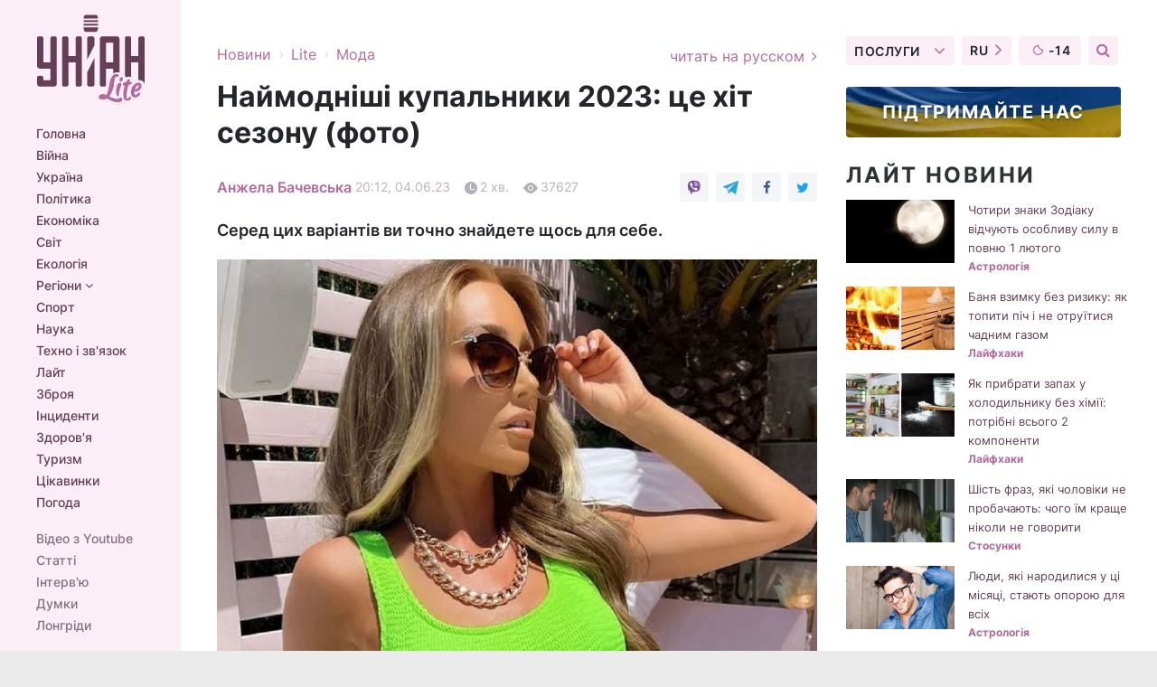

--- FILE ---
content_type: text/html; charset=UTF-8
request_url: https://www.unian.ua/lite/style/samye-modnye-kupalniki-2023-eto-hit-sezona-foto-12281796.html
body_size: 33279
content:
    <!doctype html><html lang="uk"><head><meta charset="utf-8"><meta name="viewport" content="width=device-width, initial-scale=1.0, maximum-scale=2"><title>Наймодніші купальники 2023: це хіт сезону (фото)</title><meta name="description" content="Зовсім скоро відкриється&quot; плавальний &quot; сезон, а це значить, що пора запастися парочкою модних купальників. Пропонуємо вашій увазі п&#039;ять кращих варіантів, щоб Ви були чарівною на пляжі"/><meta name="keywords" content="купальник 2023, купальники, модний купальник"/><meta name="theme-color" content="#28282d"><link rel="manifest" href="https://www.unian.ua/manifest.json"><link rel="shortcut icon" href="https://www.unian.ua/favicon.ico"/><meta property="fb:page_id" content="112821225446278"/><meta property="fb:app_id" content="1728296543975266"/><meta name="application-name" content="УНІАН"><meta name="apple-mobile-web-app-title" content="УНІАН"><meta name="apple-itunes-app" content="app-id=840099366, affiliate-data=ct=smartbannerunian"><link rel="mask-icon" href="https://www.unian.ua/images/safari-pinned-tab.svg" color="#28282d"><link rel="apple-touch-icon" href="https://www.unian.ua/images/apple-touch-icon.png"><link rel="apple-touch-icon" sizes="76x76" href="https://www.unian.ua/images/apple-touch-icon-76x76.png"><link rel="apple-touch-icon" sizes="120x120" href="https://www.unian.ua/images/apple-touch-icon-120x120.png"><link rel="apple-touch-icon" sizes="152x152" href="https://www.unian.ua/images/apple-touch-icon-152x152.png"><link rel="apple-touch-icon" sizes="180x180" href="https://www.unian.ua/images/apple-touch-icon-180x180.png"><link rel="preconnect" href="https://get.optad360.io/" crossorigin><link rel="preconnect" href="https://images.unian.net/" crossorigin><link rel="preconnect" href="https://membrana-cdn.media/" crossorigin><link rel="preconnect" href="https://www.googletagmanager.com/" crossorigin><link rel="preconnect" href="https://static.cloudflareinsights.com" crossorigin><link rel="preconnect" href="https://securepubads.g.doubleclick.net" crossorigin><link rel="preconnect" href="https://pagead2.googlesyndication.com/" crossorigin><link rel="dns-prefetch" href="https://i.ytimg.com/"><link rel="dns-prefetch" href="https://1plus1.video/"><link rel="dns-prefetch" href="https://ls.hit.gemius.pl"><link rel="dns-prefetch" href="https://jsc.idealmedia.io/"><link rel="dns-prefetch" href="https://gaua.hit.gemius.pl/"><link rel="dns-prefetch" href="https://cm.g.doubleclick.net/"><link rel="dns-prefetch" href="https://fonts.googleapis.com/"><link rel="dns-prefetch" href="https://ep2.adtrafficquality.google/"><link rel="dns-prefetch" href="https://ep1.adtrafficquality.google/"><meta property="og:image:width" content="620"><meta property="og:image:height" content="324"><meta property="og:image:type" content="image/png"><meta property="og:url" content="https://www.unian.ua/lite/style/samye-modnye-kupalniki-2023-eto-hit-sezona-foto-12281796.html"/><meta property="og:title" content="Наймодніші купальники 2023: це хіт сезону (фото)"/><meta property="og:description" content="Серед цих варіантів ви точно знайдете щось для себе."/><meta property="og:type" content="article"/><meta property="og:image" content="https://images.unian.net/photos/2023_06/thumb_files/620_324_1685898057-7566.jfif?1"/><meta property="og:published_time" content="2023-06-04T20:12:00+03:00"><meta property="og:modified_time" content="2023-06-04T20:12:00+03:00"><meta property="og:section" content="Мода"><meta property="og:author:first_name" content="Анжела"><meta property="og:author:last_name" content="Бачевська"><meta name="twitter:card" content="summary_large_image"/><meta name="twitter:site" content="@unian"/><meta name="twitter:title" content="Наймодніші купальники 2023: це хіт сезону (фото)"/><meta name="twitter:description" content="Серед цих варіантів ви точно знайдете щось для себе."><meta name="twitter:creator" content="@unian"/><meta name="twitter:image" content="https://images.unian.net/photos/2023_06/thumb_files/1000_545_1685898057-7566.jfif?1"/><meta name="twitter:image:src" content="https://images.unian.net/photos/2023_06/thumb_files/1000_545_1685898057-7566.jfif?1"/><meta name="twitter:domain" content="www.unian.net"/><meta name="robots" content="index, follow, max-image-preview:large"><meta name="telegram:channel" content="@unianlite"><link rel="alternate" href="https://www.unian.ua/lite/style/samye-modnye-kupalniki-2023-eto-hit-sezona-foto-12281796.html"
                  hreflang="uk"><link rel="alternate" href="https://www.unian.net/lite/style/samye-modnye-kupalniki-2023-eto-hit-sezona-foto-12281799.html"
                  hreflang="ru"><script>
        function loadVideoNts(url) {
            var script = document.createElement('script');
            script.async = true;
            script.src = url;
            document.head.appendChild(script);
        }
        function handleIntersection(entries, observer) {
            entries.forEach(function (entry) {
                if (entry.isIntersecting) {
                    var videoWrapper = entry.target;
                    observer.unobserve(videoWrapper);

                    window.notsyCmd = window.notsyCmd || [];
                    window.notsyCmd.push(function () {
                        window.notsyInit({
                            pageVersionAutodetect: true,
                            targeting: [['site_section', 'lite']]
                        });
                    });

                    videoWrapper.setAttribute('data-loaded', 'true');
                    observer.disconnect(); // Припиняємо спостереження, коли блок був досягнутий

                    // Завантажуємо скрипт після досягнення блока
                    loadVideoNts('https://cdn.membrana.media/uni/ym.js');
                }
            });
        }

        var options = {
            root: null,
            rootMargin: '0px',
            threshold: 0.1
        };

        var observerMembr = new IntersectionObserver(handleIntersection, options);

        document.addEventListener('DOMContentLoaded', function () {
            var videoWrapper = document.querySelector('.nts-video-wrapper:not([data-loaded])');
            if (videoWrapper) {
                observerMembr.observe(videoWrapper);
            }
        });

    </script><link rel="alternate" href="https://www.unian.ua/lite/style/samye-modnye-kupalniki-2023-eto-hit-sezona-foto-12281796.html" hreflang="x-default"/><link href="https://www.unian.ua/lite/style/samye-modnye-kupalniki-2023-eto-hit-sezona-foto-amp-12281796.html" rel="amphtml"><link rel="canonical" href="https://www.unian.ua/lite/style/samye-modnye-kupalniki-2023-eto-hit-sezona-foto-12281796.html"><link rel="preload" as="font" type="font/woff" crossorigin="anonymous" href="https://www.unian.ua/build/assets/fonts/Inter/Inter-Bold.woff"><link rel="preload" as="font" type="font/woff" crossorigin="anonymous" href="https://www.unian.ua/build/assets/fonts/Inter/Inter-Medium.woff"><link rel="preload" as="font" type="font/woff" crossorigin="anonymous" href="https://www.unian.ua/build/assets/fonts/Inter/Inter-Regular.woff"><link rel="preload" as="font" type="font/woff" crossorigin="anonymous" href="https://www.unian.ua/build/assets/fonts/Inter/Inter-SemiBold.woff"><style id="top"> *{margin:0;padding:0}body{font-size:14px;line-height:1.5}html{font-family:sans-serif;-ms-text-size-adjust:100%;-webkit-text-size-adjust:100%;-webkit-tap-highlight-color:rgba(0,0,0,0)}[class*=" icon-"],[class^=icon-],html{-webkit-font-smoothing:antialiased}a,img{border:none;outline:none}*{box-sizing:border-box;-webkit-box-sizing:border-box;-moz-box-sizing:border-box}@media (max-width:1184px){.nano-mob>.nano-content-mob{position:absolute;overflow:scroll;overflow-x:hidden;right:0;bottom:0}.nano-mob>.nano-content-mob::-webkit-scrollbar{display:none}.has-scrollbar>.nano-content-mob::-webkit-scrollbar{display:block}.nano-mob>.nano-pane{display:none!important;background:rgba(0,0,0,.25);position:absolute;width:10px;right:0;top:0;bottom:0;visibility:hidden;opacity:.01;-webkit-transition:.2s;-moz-transition:.2s;-o-transition:.2s;transition:.2s;border-radius:5px}.nano-mob>.nano-pane>.nano-slider{display:none;background:#444;position:relative;margin:0 1px;border-radius:3px}}@media (min-width:1185px){.nano-mob>.nano-content{-moz-appearance:none}.hidden-lg{display:none!important}.nano:not(.nano-mob)>.nano-content{position:absolute;overflow:auto;overflow-x:hidden;top:0;right:-12px!important;bottom:0;left:0}}.app-banner{padding:12px 26px 12px 16px;max-width:240px;height:320px;position:relative;margin:0 auto}.app-banner__title{font-weight:700;font-size:24px;line-height:28px;color:#efa205;margin-bottom:8px}.app-banner__text{font-weight:500;font-size:16px;line-height:20px;color:#fff}.app-banner__bottom{position:absolute;bottom:0;display:flex;justify-content:space-between;width:100%;left:0;padding:12px 16px}.app-banner__btn{height:36px;width:calc(50% - 4px);border:2px solid #efa205;border-radius:8px;text-align:center;line-height:30px}</style><link rel="stylesheet" href="https://www.unian.ua/build/post.25f14eadfe90cdfe026eadb8063872ef.css"><style>
        .nts-video {width: 100%; height: calc(100vw / 16 * 9); max-height: 270px; margin: 10px auto; }
        .nts-video-wrapper {max-width: 670px;background: #383842;padding: 8px 16px 16px;border-radius: 4px;margin : 16px 0;overflow: hidden}
        .nts-video-label svg{margin-right: 8px;}
        .nts-video-label {font-weight: 600;font-size: 16px;line-height: 24px;align-self: start;letter-spacing: 0.08em;text-transform: uppercase;color: #B2B2BD;flex-start;align-items: center;
            display: flex;}

        @media (min-width: 1024px) {
            .nts-video {height: 360px; max-height: 360px;    margin-bottom: unset;}
        }
        @media (max-width: 1200px) {


        }

    </style><script type="application/ld+json">{"@context":"https:\/\/schema.org","@type":"ProfilePage","mainEntity":{"@type":"Person","name":"Анжела Бачевська","email":"a.bachevska@unian.net","image":"https:\/\/images.unian.net\/photos\/2023_01\/thumb_files\/300_300_1673362530-3478.png","jobTitle":"Редактор сайту УНИАН","sameAs":["https:\/\/www.unian.net\/editor\/anzhela-bachevskaya"],"url":"https:\/\/www.unian.ua\/editor\/anzhela-bachevskaya"}}</script><script type="application/ld+json">{"@context":"https:\/\/schema.org","@type":"NewsArticle","headline":"Наймодніші купальники 2023: це хіт сезону (фото)","description":"Серед цих варіантів ви точно знайдете щось для себе.","articleSection":"Мода","inLanguage":"uk","isAccessibleForFree":true,"datePublished":"2023-06-04T20:12:00+03:00","dateModified":"2023-06-04T20:12:00+03:00","mainEntityOfPage":{"@type":"WebPage","@id":"https:\/\/www.unian.ua\/lite\/style\/samye-modnye-kupalniki-2023-eto-hit-sezona-foto-12281796.html"},"image":{"@type":"ImageObject","url":"https:\/\/images.unian.net\/photos\/2023_06\/thumb_files\/1200_0_1685898057-7566.jfif"},"publisher":{"@type":"Organization","name":"УНІАН","legalName":"Українське незалежне інформаційне агентство УНІАН","url":"https:\/\/www.unian.ua\/","sameAs":["https:\/\/www.facebook.com\/uniannet\/","https:\/\/www.facebook.com\/UNIAN.ua","https:\/\/www.facebook.com\/unian.ukraine","https:\/\/www.facebook.com\/pogoda.unian\/","https:\/\/www.facebook.com\/devichnikunian\/","https:\/\/www.facebook.com\/starsunian\/","https:\/\/x.com\/unian","https:\/\/t.me\/uniannet","https:\/\/invite.viber.com\/?g2=AQA%2Fnf2OzxyI50pG6plG5XH2%2FokWAnOf0dNcAMevia2uE9z%2FYouMau7DjYf%2B06f1&lang=ru","https:\/\/www.youtube.com\/@unian","https:\/\/www.youtube.com\/@unian_tv","https:\/\/uk.wikipedia.org\/wiki\/%D0%A3%D0%9D%D0%86%D0%90%D0%9D","https:\/\/ru.wikipedia.org\/wiki\/%D0%A3%D0%9D%D0%98%D0%90%D0%9D","https:\/\/www.linkedin.com\/company\/96838031\/"],"foundingDate":1993,"logo":{"@type":"ImageObject","url":"https:\/\/www.unian.ua\/images\/unian_schema.png","width":95,"height":60},"address":{"@type":"PostalAddress","streetAddress":"вул. Кирилівська 23","addressLocality":"Київ","postalCode":"01001","addressCountry":"UA"},"contactPoint":{"@type":"ContactPoint","email":"unian.headquoters@unian.net","telephone":"+38-044-498-07-60","contactType":"headquoters","areaServed":"UA","availableLanguage":["uk-UA","ru-UA","en-UA"]}},"author":{"@type":"Person","name":"Анжела Бачевська","email":"a.bachevska@unian.net","image":"https:\/\/images.unian.net\/photos\/2023_01\/thumb_files\/300_300_1673362530-3478.png","jobTitle":"Редактор сайту УНИАН","sameAs":["https:\/\/www.unian.net\/editor\/anzhela-bachevskaya"],"url":"https:\/\/www.unian.ua\/editor\/anzhela-bachevskaya"},"articleBody":"Модний купальник на літо 2023 \/ скріншот InstagramЗовсім скоро відкриється \"плавальний\" сезон, а це значить, що час запастися парочкою модних купальників. Пропонуємо вашій увазі п'ять найкращих варіантів, щоб ви були чарівною на пляжі.\r\n\r\nЗлитий купальник\r\n\r\nЦей варіант підійде тим дівчатам, які соромляться кількох зайвих кілограмів на животику. Він приховає всі недоліки. Більш того, візуально цей купальник зробить вас стрункішою і підкреслить талію. Придивіться до нього, і ви не пошкодуєте.\r\n\r\nМодний купальник на літо 2023 \/ скріншот InstagramКупальник на зав'язках\r\n\r\nКупальники на зав'язках були в тренді ще в минулому році. У 2023-му він не поступається своєю лідерською позицією. За допомогою такого купальника можна не тільки показати своє тіло, але і підкреслити талію, що теж важливо. Саме завдяки зав'язкам ви будете здаватися худішою.\r\n\r\nМодний купальник на літо 2023 \/ скріншот InstagramМонокіні\r\n\r\nЩе один різновид злитого купальника - монокіні. Найчастіше він виконаний з розрізами на різних частинах тіла - стегнах і животі, наприклад. Цей варіант більше підійде дівчатам, які люблять експериментувати і не хочуть ходити в тих же купальник, що і всі.\r\n\r\nМодний купальник на літо 2023 \/ скріншот InstagramКупальник з воланами\r\n\r\nКупальник з воланами ідеально підійде дівчатам з маленькими формами. Він візуально зробить груди більшими. До того ж цей варіант має досить стильний і незвичний вигляд. А якщо підібрати правильний колір, який підходить саме для вашого типу шкіри, то ви будете головною зіркою на пляжі.\r\n\r\nМодний купальник на літо 2023 \/ скріншот InstagramСпортивний купальник\r\n\r\nСпортивний купальник матиме чудовий вигляд на дівчатах з підтягнутою фігурою. Більш того, в ньому можна займатися йогою або медитацією, наприклад. А якщо ви підберете спідницю цього ж стилю, то вийде справжнє комбо.\r\n\r\nМодний купальник на літо 2023 \/ скріншот InstagramРаніше УНІАН назвав п'ять мегакрутих фасонів суконь на літо 2023.\r\n\r\nВас також можуть зацікавити новини:\r\n\r\n\n5 речей з жіночого гардеробу, які \"вбивають\" сексуальність\n\r\n\tВісім речей, які допоможуть створити образ стильної француженки\n\r\n\tЯкі джинси носити, щоб приховати недоліки фігури (фото)"}</script><script type="application/ld+json">{"@context":"https:\/\/schema.org","@type":"BreadcrumbList","itemListElement":[{"@type":"ListItem","position":1,"item":{"@id":"https:\/\/www.unian.ua\/","name":"Новини"}},{"@type":"ListItem","position":2,"item":{"@id":"https:\/\/www.unian.ua\/lite","name":"Lite"}},{"@type":"ListItem","position":3,"item":{"@id":"https:\/\/www.unian.ua\/lite\/style","name":"Мода"}},{"@type":"ListItem","position":4,"item":{"@id":"https:\/\/www.unian.ua\/lite\/style\/samye-modnye-kupalniki-2023-eto-hit-sezona-foto-12281796.html","name":"Наймодніші купальники 2023: це хіт сезону (фото)"}}]}</script><script type="application/ld+json">{"@context":"https:\/\/schema.org","@type":"SoftwareApplication","name":"УНІАН","operatingSystem":"iOS 13.0 or later","applicationCategory":"BusinessApplication","offers":{"@type":"Offer","price":"0","priceCurrency":"USD"}}</script><script type="application/ld+json">{"@context":"https:\/\/schema.org","@type":"SoftwareApplication","name":"УНІАН","operatingSystem":"ANDROID","applicationCategory":"BusinessApplication","offers":{"@type":"Offer","price":"0","priceCurrency":"USD"}}</script><script type="application/ld+json">{"@context":"https:\/\/schema.org","@type":"Organization","name":"УНІАН","legalName":"Українське незалежне інформаційне агентство УНІАН","url":"https:\/\/www.unian.ua\/","sameAs":["https:\/\/www.facebook.com\/uniannet\/","https:\/\/www.facebook.com\/UNIAN.ua","https:\/\/www.facebook.com\/unian.ukraine","https:\/\/www.facebook.com\/pogoda.unian\/","https:\/\/www.facebook.com\/devichnikunian\/","https:\/\/www.facebook.com\/starsunian\/","https:\/\/x.com\/unian","https:\/\/t.me\/uniannet","https:\/\/invite.viber.com\/?g2=AQA%2Fnf2OzxyI50pG6plG5XH2%2FokWAnOf0dNcAMevia2uE9z%2FYouMau7DjYf%2B06f1&lang=ru","https:\/\/www.youtube.com\/@unian","https:\/\/www.youtube.com\/@unian_tv","https:\/\/uk.wikipedia.org\/wiki\/%D0%A3%D0%9D%D0%86%D0%90%D0%9D","https:\/\/ru.wikipedia.org\/wiki\/%D0%A3%D0%9D%D0%98%D0%90%D0%9D","https:\/\/www.linkedin.com\/company\/96838031\/"],"foundingDate":1993,"logo":{"@type":"ImageObject","url":"https:\/\/www.unian.ua\/images\/unian_schema.png","width":95,"height":60},"address":{"@type":"PostalAddress","streetAddress":"вул. Кирилівська 23","addressLocality":"Київ","postalCode":"01001","addressCountry":"UA"},"contactPoint":{"@type":"ContactPoint","email":"unian.headquoters@unian.net","telephone":"+38-044-498-07-60","contactType":"headquoters","areaServed":"UA","availableLanguage":["uk-UA","ru-UA","en-UA"]}}</script><script type="application/ld+json">{"@context":"https:\/\/schema.org","@type":"NewsMediaOrganization","name":"УНІАН","legalName":"Українське незалежне інформаційне агентство УНІАН","url":"https:\/\/www.unian.ua\/","sameAs":["https:\/\/www.facebook.com\/uniannet\/","https:\/\/www.facebook.com\/UNIAN.ua","https:\/\/www.facebook.com\/unian.ukraine","https:\/\/www.facebook.com\/pogoda.unian\/","https:\/\/www.facebook.com\/devichnikunian\/","https:\/\/www.facebook.com\/starsunian\/","https:\/\/x.com\/unian","https:\/\/t.me\/uniannet","https:\/\/invite.viber.com\/?g2=AQA%2Fnf2OzxyI50pG6plG5XH2%2FokWAnOf0dNcAMevia2uE9z%2FYouMau7DjYf%2B06f1&lang=ru","https:\/\/www.youtube.com\/@unian","https:\/\/www.youtube.com\/@unian_tv","https:\/\/uk.wikipedia.org\/wiki\/%D0%A3%D0%9D%D0%86%D0%90%D0%9D","https:\/\/ru.wikipedia.org\/wiki\/%D0%A3%D0%9D%D0%98%D0%90%D0%9D","https:\/\/www.linkedin.com\/company\/96838031\/"],"foundingDate":1993,"logo":{"@type":"ImageObject","url":"https:\/\/www.unian.ua\/images\/unian_schema.png","width":95,"height":60},"address":{"@type":"PostalAddress","streetAddress":"вул. Кирилівська 23","addressLocality":"Київ","postalCode":"01001","addressCountry":"UA"},"contactPoint":{"@type":"ContactPoint","email":"unian.headquoters@unian.net","telephone":"+38-044-498-07-60","contactType":"headquoters","areaServed":"UA","availableLanguage":["uk-UA","ru-UA","en-UA"]}}</script><script type="application/ld+json">{"@context":"https:\/\/schema.org","@type":"WebSite","name":"Українське незалежне інформаційне агентство УНІАН","alternateName":"УНІАН","url":"https:\/\/www.unian.ua\/","potentialAction":{"@type":"SearchAction","target":"https:\/\/www.unian.ua\/search?q={search_term_string}","query-input":"required name=search_term_string"},"author":{"@type":"NewsMediaOrganization","name":"УНІАН","legalName":"Українське незалежне інформаційне агентство УНІАН","url":"https:\/\/www.unian.ua\/","sameAs":["https:\/\/www.facebook.com\/uniannet\/","https:\/\/www.facebook.com\/UNIAN.ua","https:\/\/www.facebook.com\/unian.ukraine","https:\/\/www.facebook.com\/pogoda.unian\/","https:\/\/www.facebook.com\/devichnikunian\/","https:\/\/www.facebook.com\/starsunian\/","https:\/\/x.com\/unian","https:\/\/t.me\/uniannet","https:\/\/invite.viber.com\/?g2=AQA%2Fnf2OzxyI50pG6plG5XH2%2FokWAnOf0dNcAMevia2uE9z%2FYouMau7DjYf%2B06f1&lang=ru","https:\/\/www.youtube.com\/@unian","https:\/\/www.youtube.com\/@unian_tv","https:\/\/uk.wikipedia.org\/wiki\/%D0%A3%D0%9D%D0%86%D0%90%D0%9D","https:\/\/ru.wikipedia.org\/wiki\/%D0%A3%D0%9D%D0%98%D0%90%D0%9D","https:\/\/www.linkedin.com\/company\/96838031\/"],"foundingDate":1993,"logo":{"@type":"ImageObject","url":"https:\/\/www.unian.ua\/images\/unian_schema.png","width":95,"height":60},"address":{"@type":"PostalAddress","streetAddress":"вул. Кирилівська 23","addressLocality":"Київ","postalCode":"01001","addressCountry":"UA"},"contactPoint":{"@type":"ContactPoint","email":"unian.headquoters@unian.net","telephone":"+38-044-498-07-60","contactType":"headquoters","areaServed":"UA","availableLanguage":["uk-UA","ru-UA","en-UA"]}},"creator":{"@type":"NewsMediaOrganization","name":"УНІАН","legalName":"Українське незалежне інформаційне агентство УНІАН","url":"https:\/\/www.unian.ua\/","sameAs":["https:\/\/www.facebook.com\/uniannet\/","https:\/\/www.facebook.com\/UNIAN.ua","https:\/\/www.facebook.com\/unian.ukraine","https:\/\/www.facebook.com\/pogoda.unian\/","https:\/\/www.facebook.com\/devichnikunian\/","https:\/\/www.facebook.com\/starsunian\/","https:\/\/x.com\/unian","https:\/\/t.me\/uniannet","https:\/\/invite.viber.com\/?g2=AQA%2Fnf2OzxyI50pG6plG5XH2%2FokWAnOf0dNcAMevia2uE9z%2FYouMau7DjYf%2B06f1&lang=ru","https:\/\/www.youtube.com\/@unian","https:\/\/www.youtube.com\/@unian_tv","https:\/\/uk.wikipedia.org\/wiki\/%D0%A3%D0%9D%D0%86%D0%90%D0%9D","https:\/\/ru.wikipedia.org\/wiki\/%D0%A3%D0%9D%D0%98%D0%90%D0%9D","https:\/\/www.linkedin.com\/company\/96838031\/"],"foundingDate":1993,"logo":{"@type":"ImageObject","url":"https:\/\/www.unian.ua\/images\/unian_schema.png","width":95,"height":60},"address":{"@type":"PostalAddress","streetAddress":"вул. Кирилівська 23","addressLocality":"Київ","postalCode":"01001","addressCountry":"UA"},"contactPoint":{"@type":"ContactPoint","email":"unian.headquoters@unian.net","telephone":"+38-044-498-07-60","contactType":"headquoters","areaServed":"UA","availableLanguage":["uk-UA","ru-UA","en-UA"]}},"publisher":{"@type":"NewsMediaOrganization","name":"УНІАН","legalName":"Українське незалежне інформаційне агентство УНІАН","url":"https:\/\/www.unian.ua\/","sameAs":["https:\/\/www.facebook.com\/uniannet\/","https:\/\/www.facebook.com\/UNIAN.ua","https:\/\/www.facebook.com\/unian.ukraine","https:\/\/www.facebook.com\/pogoda.unian\/","https:\/\/www.facebook.com\/devichnikunian\/","https:\/\/www.facebook.com\/starsunian\/","https:\/\/x.com\/unian","https:\/\/t.me\/uniannet","https:\/\/invite.viber.com\/?g2=AQA%2Fnf2OzxyI50pG6plG5XH2%2FokWAnOf0dNcAMevia2uE9z%2FYouMau7DjYf%2B06f1&lang=ru","https:\/\/www.youtube.com\/@unian","https:\/\/www.youtube.com\/@unian_tv","https:\/\/uk.wikipedia.org\/wiki\/%D0%A3%D0%9D%D0%86%D0%90%D0%9D","https:\/\/ru.wikipedia.org\/wiki\/%D0%A3%D0%9D%D0%98%D0%90%D0%9D","https:\/\/www.linkedin.com\/company\/96838031\/"],"foundingDate":1993,"logo":{"@type":"ImageObject","url":"https:\/\/www.unian.ua\/images\/unian_schema.png","width":95,"height":60},"address":{"@type":"PostalAddress","streetAddress":"вул. Кирилівська 23","addressLocality":"Київ","postalCode":"01001","addressCountry":"UA"},"contactPoint":{"@type":"ContactPoint","email":"unian.headquoters@unian.net","telephone":"+38-044-498-07-60","contactType":"headquoters","areaServed":"UA","availableLanguage":["uk-UA","ru-UA","en-UA"]}},"datePublished":"2026-02-01T03:06:26+02:00","dateModified":"2026-02-01T03:06:26+02:00","inLanguage":"uk"}</script><link href="https://www.googletagmanager.com/gtag/js?id=G-238PLP1PQZ" rel="preload" as="script"><script async src="https://www.googletagmanager.com/gtag/js?id=G-238PLP1PQZ"></script><script>window.dataLayer = window.dataLayer || [];function gtag(){dataLayer.push(arguments);}gtag('js', new Date());gtag('config', 'G-238PLP1PQZ');</script><script>(function(w,d,s,l,i){w[l]=w[l]||[];w[l].push({'gtm.start':new Date().getTime(),event:'gtm.js'});var f=d.getElementsByTagName(s)[0],j=d.createElement(s),dl=l!='dataLayer'?'&l='+l:'';j.async=true;j.src='https://www.googletagmanager.com/gtm.js?id='+i+dl;f.parentNode.insertBefore(j,f);})(window,document,'script','dataLayer','GTM-P2WFHTD');</script></head><body class="lite lite-post " data-infinite-scroll=""><div id="page_content" class="container main-wrap" data-page="1" data-page-max="50"><div class="main-column row m-0"><div class="col-lg-2 col-sm-12 prl0"><div class="main-menu"><div class="main-menu__content nano"><div class="nano-content"><div class="inside-nano-content"><a href="javascript:void(0);" id="trigger" class="menu-trigger hidden-lg" aria-label="menu"></a><div class="main-menu__logo"><a href="https://www.unian.ua/lite"><img src="https://www.unian.ua/images/logo-lite.svg" alt="Інформаційне агентство" width="120" height="100"/></a></div><div class="hidden-lg main-menu__search"><div class="header-search__toggle hidden-lg" style="width: 15px; height: 19px"><i class="fa fa-search"></i></div><form method="GET" action="https://www.unian.ua/search" class="header-search__form disactive"><div class="header-search__close hidden-lg">+</div><input type="text" name="q" aria-label="search" class="header-search__input" placeholder=" "/><input type="hidden" name="token" value="2057843714"/><button type="submit" class="header-search__button" aria-label="search"><i class="fa fa-search"></i></button></form></div><nav class="main-menu__nav mp-menu nano nano-mob" id="mp-menu"><div class="main-menu__close hidden-lg">+</div><div class="nano-content nano-content-mob"><div class="mp-level main-menu__list"><ul><li class="main-menu__item"><a href="https://www.unian.ua/">Головна</a></li><li class="main-menu__item"><a href="https://www.unian.ua/war">Війна</a></li><li class="main-menu__item"><a href="https://www.unian.ua/society">Україна</a></li><li class="main-menu__item"><a href="https://www.unian.ua/politics">Політика</a></li><li class="main-menu__item"><a href="https://www.unian.ua/economics">Економіка</a></li><li class="main-menu__item"><a href="https://www.unian.ua/world">Світ</a></li><li class="main-menu__item"><a href="https://www.unian.ua/ecology">Екологія</a></li><li class="main-menu__item has-submenu"><a href="javascript:void(0);">Регіони <i class="fa fa-angle-down"></i></a><div class="sub-level main-menu__sub-list"><ul><li><a href="https://www.unian.ua/kyiv">Київ</a></li><li><a href="https://www.unian.ua/lvov">Львів</a></li><li><a href="https://www.unian.ua/dnepropetrovsk">Дніпро</a></li><li><a href="https://www.unian.ua/kharkiv">Харків</a></li><li><a href="https://www.unian.ua/odessa">Одеса</a></li></ul></div></li><li class="main-menu__item"><a href="https://sport.unian.ua/">Спорт</a></li><li class="main-menu__item"><a href="https://www.unian.ua/science">Наука</a></li><li class="main-menu__item"><a href="https://www.unian.ua/techno">Техно і зв&#039;язок</a></li><li class="main-menu__item"><a href="https://www.unian.ua/lite">Лайт</a></li><li class="main-menu__item"><a href="https://www.unian.ua/weapons">Зброя</a></li><li class="main-menu__item"><a href="https://www.unian.ua/incidents">Інциденти</a></li><li class="main-menu__item"><a href="https://www.unian.ua/health">Здоров&#039;я</a></li><li class="main-menu__item"><a href="https://www.unian.ua/tourism">Туризм</a></li><li class="main-menu__item"><a href="https://www.unian.ua/curiosities">Цікавинки</a></li><li class="main-menu__item"><a href="https://pogoda.unian.ua">Погода</a></li></ul></div><div class="main-menu__services main-menu__list"><ul><li class="main-menu__item"><a href="https://www.unian.ua/video-youtube">Відео з Youtube</a></li><li class="main-menu__item"><a href="https://www.unian.ua/detail/publications">Статті</a></li><li class="main-menu__item"><a href="https://www.unian.ua/detail/interviews">Інтерв&#039;ю</a></li><li class="main-menu__item"><a href="https://www.unian.ua/detail/opinions">Думки</a></li><li class="main-menu__item"><a href="https://www.unian.ua/longrids">Лонгріди</a></li><li class="main-menu__item hidden-lg"><a href="https://www.unian.ua/static/press/live">Пресцентр</a></li><li class="main-menu__item has-submenu hidden-lg"><a href="javascript:void(0);">Послуги<i class="fa fa-angle-down"></i></a><div class="sub-level main-menu__sub-list"><ul><li><a href="https://www.unian.ua/static/advertising/advert">Реклама на сайті</a></li><li><a href="https://www.unian.ua/static/press/about">Пресцентр</a></li><li><a href="https://photo.unian.ua/">Фотобанк</a></li><li><a href="https://www.unian.ua/static/monitoring/about">Моніторинг</a></li><li><a href="https://www.unian.ua/static/subscription/products">Передплата новин</a></li></ul></div></li></ul></div><div class="main-menu__services main-menu__list"><ul><li class="main-menu__item"><a href="https://www.unian.ua/news/archive">Архів</a></li><li class="main-menu__item "><a href="https://www.unian.ua/vacancy">Вакансії</a></li><li class="main-menu__item"><a href="https://www.unian.ua/static/contacts">Контакти</a></li></ul></div></div></nav></div></div></div><div id="M473096ScriptRootC1436947" class="ideal-story" data-attribute="https://jsc.idealmedia.io/u/n/unian.net.1436947.js"></div></div></div><div class="col-lg-10 col-sm-12"><div class=" hot-news--negative"  ></div><div  class="running-line--negative"></div><div class="content-column"
											><div id="block_left_column_content" class="left-column sm-w-100"
																					 data-ajax-url="https://www.unian.ua/lite/style/samye-modnye-kupalniki-2023-eto-hit-sezona-foto-12281796.html"
																	><div class="infinity-item"
         data-url="https://www.unian.ua/lite/style/samye-modnye-kupalniki-2023-eto-hit-sezona-foto-12281796.html"
         data-title="Наймодніші купальники 2023: це хіт сезону (фото)"
         data-io-article-url="https://www.unian.ua/lite/style/samye-modnye-kupalniki-2023-eto-hit-sezona-foto-12281796.html"
         data-prev-url="https://www.unian.ua/lite/style"
    ><div class="article"><div class="top-bredcr margin-top-10"><div class="breadcrumbs"><ol vocab="https://schema.org/" typeof="BreadcrumbList"><li property="itemListElement" typeof="ListItem"><a property="item" typeof="WebPage"
               href="/detail/all_news"><span
                        property="name">  Новини</span></a><meta property="position" content="1"></li><li><span>›</span></li><li property="itemListElement" typeof="ListItem"><a property="item" typeof="WebPage"
                       href="https://www.unian.ua/lite"><span property="name">  Lite</span></a><meta property="position" content="2"></li><li><span>›</span></li><li property="itemListElement" typeof="ListItem"><a property="item" typeof="WebPage"
                   href="https://www.unian.ua/lite/style"><span
                            property="name">  Мода</span></a><meta property="position" content="3"></li></ol></div><a href="https://www.unian.net/lite/style/samye-modnye-kupalniki-2023-eto-hit-sezona-foto-12281799.html" rel="alternate" hreflang="ru" class="other-lang ">
                                   читать на русском
                                                                <i class="fa fa-angle-right"></i></a></div><h1>Наймодніші купальники 2023: це хіт сезону (фото)</h1><div class="article__info    "><div><p class="article__author--bottom    "><a href="https://www.unian.ua/editor/anzhela-bachevskaya" class="article__author-name">
                                                                                                                                        Анжела Бачевська
                                                            </a></p><div class="article__info-item time ">20:12, 04.06.23</div><span class="article__info-item comments"><i class="unian-read"></i>
                                2 хв.
                            </span><span class="article__info-item views"><i class="unian-eye"></i><span id="js-views-12281796"></span><script>
    function CreateRequest() {
        var Request = false;

        if (window.XMLHttpRequest) {
            //Gecko-совместимые браузеры, Safari, Konqueror
            Request = new XMLHttpRequest();
        } else if (window.ActiveXObject) {
            //Internet explorer
            try {
                Request = new ActiveXObject("Microsoft.XMLHTTP");
            } catch (CatchException) {
                Request = new ActiveXObject("Msxml2.XMLHTTP");
            }
        }

        if (!Request) {
            return null;
        }

        return Request;
    }

    /*
        Функция посылки запроса к файлу на сервере
        r_method  - тип запроса: GET или POST
        r_path    - путь к файлу
        r_args    - аргументы вида a=1&b=2&c=3...
        r_handler - функция-обработчик ответа от сервера
    */
    function SendRequest(r_method, r_path, r_args, r_handler) {
        //Создаём запрос
        var Request = CreateRequest();

        //Проверяем существование запроса еще раз
        if (!Request) {
            return;
        }

        //Назначаем пользовательский обработчик
        Request.onreadystatechange = function() {
            //Если обмен данными завершен
            if (Request.readyState == 4) {
                if (Request.status == 200) {
                    //Передаем управление обработчику пользователя
                    r_handler(Request);
                }
            }
        }

        //Проверяем, если требуется сделать GET-запрос
        if (r_method.toLowerCase() == "get" && r_args.length > 0)
            r_path += "?" + r_args;

        //Инициализируем соединение
        Request.open(r_method, r_path, true);

        if (r_method.toLowerCase() == "post") {
            //Если это POST-запрос

            //Устанавливаем заголовок
            Request.setRequestHeader("Content-Type","application/x-www-form-urlencoded; charset=utf-8");
            //Посылаем запрос
            Request.send(r_args);
        } else {
            //Если это GET-запрос
            Request.responseType = 'json';
            //Посылаем нуль-запрос
            Request.send(null);
        }
    }

    //Создаем функцию обработчик
    var Handler = function(Request) {
        document.getElementById("js-views-12281796").innerHTML = ' ' + Request.response.views;
    }

    //Отправляем запрос
    SendRequest("GET", '/ajax/views/12281796', "", Handler);
</script></span></div><div class="article-shares " data-url="https://www.unian.ua/lite/style/samye-modnye-kupalniki-2023-eto-hit-sezona-foto-12281796.html"><div class="social-likes"><a href="viber://forward?text=https://www.unian.ua/lite/style/samye-modnye-kupalniki-2023-eto-hit-sezona-foto-12281796.html" class="vb" rel="nofollow noopener"><i class="unian-viber"></i></a><a href="https://telegram.me/share/url?url=https://www.unian.ua/lite/style/samye-modnye-kupalniki-2023-eto-hit-sezona-foto-12281796.html" class="tg" rel="nofollow noopener"><i class="unian-telegramm"></i></a><a href="https://www.facebook.com/sharer.php?u=https://www.unian.ua/lite/style/samye-modnye-kupalniki-2023-eto-hit-sezona-foto-12281796.html" class="fb" rel="nofollow noopener"><i class="fa fa-facebook"></i></a><a href="https://twitter.com/share?&url=https://www.unian.ua/lite/style/samye-modnye-kupalniki-2023-eto-hit-sezona-foto-12281796.html&text=Наймодніші купальники 2023: це хіт сезону (фото)" class="tw" rel="nofollow noopener"><i class="fa fa-twitter"></i></a></div></div></div><p class="article__like-h2">Серед цих варіантів ви точно знайдете щось для себе.</p><div class="article-text  "><figure class="photo_block"><img alt="Модний купальник на літо 2023 / скріншот Instagram" data-height="790" data-width="1200" src="[data-uri]" title="Модний купальник на літо 2023 / скріншот Instagram" width="774" height="509" data-src="https://images.unian.net/photos/2023_06/1685898057-7566.jfif?r=873318" class="lazy"><figcaption class="subscribe_photo_text">Модний купальник на літо 2023 / скріншот Instagram</figcaption></figure><p>Зовсім скоро відкриється "плавальний" сезон, а це значить, що час запастися парочкою модних купальників. Пропонуємо вашій увазі п'ять найкращих варіантів, щоб ви були чарівною на пляжі.</p><p><strong>Злитий купальник</strong></p><p>Цей варіант підійде тим дівчатам, які соромляться кількох зайвих кілограмів на животику. Він приховає всі недоліки. Більш того, візуально цей купальник зробить вас стрункішою і підкреслить талію. Придивіться до нього, і ви не пошкодуєте.</p><div><div class="nts-video-wrapper"><div class="nts-video-label"><svg xmlns="http://www.w3.org/2000/svg" width="24" height="24" viewbox="0 0 24 24" fill="none"><path d="M17 12L9 16L9 8L17 12Z" fill="#B2B2BD"></path><rect x="0.5" y="0.5" width="23" height="23" rx="11.5" stroke="#B2B2BD"></rect></svg>Відео дня</div><div class="nts-video UNI_VIDEO"></div></div></div><figure class="photo_block"><img alt="Модний купальник на літо 2023 / скріншот Instagram" data-height="1200" data-width="960" src="[data-uri]" title="Модний купальник на літо 2023 / скріншот Instagram" width="619" height="774" data-src="https://images.unian.net/photos/2023_06/1685898075-7996.jpg?r=255718" class="lazy"><figcaption class="subscribe_photo_text">Модний купальник на літо 2023 / скріншот Instagram</figcaption></figure><p><strong>Купальник на зав'язках</strong></p><p>Купальники на зав'язках були в тренді ще в минулому році. У 2023-му він не поступається своєю лідерською позицією. За допомогою такого купальника можна не тільки показати своє тіло, але і підкреслити талію, що теж важливо. Саме завдяки зав'язкам ви будете здаватися худішою.</p><figure class="photo_block"><img alt="Модний купальник на літо 2023 / скріншот Instagram" data-height="1350" data-width="1080" src="[data-uri]" title="Модний купальник на літо 2023 / скріншот Instagram" width="696" height="870" data-src="https://images.unian.net/photos/2023_06/1685898095-9408.jpg?r=215546" class="lazy"><figcaption class="subscribe_photo_text">Модний купальник на літо 2023 / скріншот Instagram</figcaption></figure><p><strong>Монокіні</strong></p><p>Ще один різновид злитого купальника - монокіні. Найчастіше він виконаний з розрізами на різних частинах тіла - стегнах і животі, наприклад. Цей варіант більше підійде дівчатам, які люблять експериментувати і не хочуть ходити в тих же купальник, що і всі.</p><figure class="photo_block"><img alt="Модний купальник на літо 2023 / скріншот Instagram" data-height="1350" data-width="1080" src="[data-uri]" title="Модний купальник на літо 2023 / скріншот Instagram" width="696" height="870" data-src="https://images.unian.net/photos/2023_06/1685898111-5231.jpg?r=179402" class="lazy"><figcaption class="subscribe_photo_text">Модний купальник на літо 2023 / скріншот Instagram</figcaption></figure><p><strong>Купальник з воланами</strong></p><p>Купальник з воланами ідеально підійде дівчатам з маленькими формами. Він візуально зробить груди більшими. До того ж цей варіант має досить стильний і незвичний вигляд. А якщо підібрати правильний колір, який підходить саме для вашого типу шкіри, то ви будете головною зіркою на пляжі.</p><figure class="photo_block"><img alt="Модний купальник на літо 2023 / скріншот Instagram" data-height="1000" data-width="1000" src="[data-uri]" title="Модний купальник на літо 2023 / скріншот Instagram" width="645" height="645" data-src="https://images.unian.net/photos/2023_06/1685898126-4513.jpg?r=798824" class="lazy"><figcaption class="subscribe_photo_text">Модний купальник на літо 2023 / скріншот Instagram</figcaption></figure><p><strong>Спортивний купальник</strong></p><p>Спортивний купальник матиме чудовий вигляд на дівчатах з підтягнутою фігурою. Більш того, в ньому можна займатися йогою або медитацією, наприклад. А якщо ви підберете спідницю цього ж стилю, то вийде справжнє комбо.</p><figure class="photo_block"><img alt="Модний купальник на літо 2023 / скріншот Instagram" data-height="1350" data-width="1080" src="[data-uri]" title="Модний купальник на літо 2023 / скріншот Instagram" width="696" height="870" data-src="https://images.unian.net/photos/2023_06/1685898145-8275.jpg?r=964924" class="lazy"><figcaption class="subscribe_photo_text">Модний купальник на літо 2023 / скріншот Instagram</figcaption></figure><p>Раніше УНІАН назвав <a class="" href="https://www.unian.ua/lite/style/plate-na-leto-5-megakrutyh-fasonov-v-kotoryh-vy-budete-blestat-12269856.html" target="_blank">п'ять мегакрутих фасонів суконь</a> на літо 2023.</p><h2>Вас також можуть зацікавити новини:</h2><ul><li><a class="" href="https://www.unian.ua/lite/style/5-rechey-z-zhinochogo-garderobu-yaki-vbivayut-seksualnist-12274860.html?utm_source=unian&amp;utm_medium=read_more_news&amp;utm_campaign=read_more_news_in_post" target="_blank">5 речей з жіночого гардеробу, які "вбивають" сексуальність</a></li><li><a class="" href="https://www.unian.ua/lite/style/visim-rechey-yaki-dopomozhut-stvoriti-obraz-stilnoji-francuzhenki-12279849.html?utm_source=unian&amp;utm_medium=read_more_news&amp;utm_campaign=read_more_news_in_post" target="_blank">Вісім речей, які допоможуть створити образ стильної француженки</a></li><li><a class="" href="https://www.unian.ua/lite/style/yaki-dzhinsi-nositi-shchob-prihovati-nedoliki-figuri-foto-12280275.html?utm_source=unian&amp;utm_medium=read_more_news&amp;utm_campaign=read_more_news_in_post" target="_blank">Які джинси носити, щоб приховати недоліки фігури (фото)</a></li></ul></div><a href="https://donate.unian.ua" class="support-post"><span class="support-post__text">Допоможіть проєкту</span><span class="support-post__btn">Підтримайте нас</span></a><div class="article-bottom  "><div class="social-btn-bottom"><a href="https://t.me/unianlite" class="social-btn-bottom__item tg"
       target="_blank" rel="nofollow noopener"><i class="unian-telegramm"></i><span>Читати УНІАН в Telegram</span></a><a href="https://invite.viber.com/?g2=AQA%2Fnf2OzxyI50pG6plG5XH2%2FokWAnOf0dNcAMevia2uE9z%2FYouMau7DjYf%2B06f1&lang=ru"
       target="_blank" rel="nofollow noopener" class="social-btn-bottom__item vb"><svg xmlns="http://www.w3.org/2000/svg" width="16" height="16" viewBox="0 0 16 16" fill="none"><path d="M8.41685 12.2214C8.17554 12.524 7.71972 12.4857 7.71972 12.4857C4.40261 11.6391 3.51396 8.27953 3.51396 8.27953C3.51396 8.27953 3.47566 7.8275 3.77826 7.58233L4.3758 7.10732C4.67457 6.87747 4.86226 6.32202 4.55966 5.77805C4.39112 5.47542 4.05405 4.93528 3.80508 4.59435C3.54078 4.23425 2.92792 3.49875 2.92409 3.49492C2.62915 3.14249 2.19248 3.06205 1.73284 3.29955C1.73284 3.29955 1.72901 3.30338 1.72518 3.30338C1.28851 3.54855 0.88249 3.878 0.503283 4.29555L0.495623 4.30321C0.212174 4.64414 0.0474681 4.98125 0.00916379 5.3107C0.00150347 5.349 -0.00232792 5.3988 0.00150258 5.45626C-0.00232792 5.60183 0.0206558 5.74357 0.0666204 5.88531L0.0819421 5.8968C0.223666 6.40629 0.583721 7.25289 1.36129 8.66644C1.8669 9.58199 2.384 10.3481 2.89727 10.9917C3.1654 11.3326 3.47183 11.6812 3.82423 12.0375L3.96212 12.1754C4.31835 12.5278 4.66691 12.8343 5.00781 13.1024C5.65132 13.6158 6.41357 14.1329 7.33286 14.6386C8.74627 15.4162 9.59278 15.7763 10.1022 15.918L10.1137 15.9334C10.2554 15.9793 10.3972 15.9985 10.5427 15.9985C10.6002 16.0023 10.65 15.9985 10.6883 15.9908C11.0177 15.9525 11.3548 15.7878 11.6957 15.5043L11.7033 15.4967C12.1208 15.1174 12.4502 14.7075 12.6954 14.2747C12.6954 14.2747 12.6992 14.2708 12.6992 14.267C12.9367 13.8073 12.8563 13.3706 12.5039 13.0756C12.5039 13.0756 11.7646 12.4589 11.4046 12.1946C11.0675 11.9456 10.5236 11.6123 10.221 11.4399C9.67705 11.1373 9.12164 11.325 8.89182 11.6238L8.41685 12.2214Z" fill="#7C529E"/><path fill-rule="evenodd" clip-rule="evenodd" d="M4.94375 3.0038C4.52633 2.5858 4.52633 1.90808 4.94375 1.49008C6.70394 -0.272583 10.7377 -0.944911 13.8406 2.1624C16.9436 5.26972 16.2722 9.30908 14.512 11.0717C14.0946 11.4897 13.4178 11.4897 13.0004 11.0717C12.583 10.6537 12.583 9.97602 13.0004 9.55801C13.9258 8.63136 14.5971 5.94744 12.329 3.67613C10.0609 1.40482 7.38071 2.07715 6.45536 3.0038C6.03794 3.4218 5.36117 3.4218 4.94375 3.0038ZM6.95754 4.85172C6.54012 5.26972 6.54012 5.94744 6.95754 6.36544C7.37496 6.78345 8.05172 6.78345 8.46914 6.36544C8.55903 6.27543 8.76472 6.1747 9.05612 6.1747C9.34751 6.1747 9.55321 6.27543 9.64309 6.36544C9.73297 6.45545 9.83357 6.66144 9.83357 6.95324C9.83357 7.24504 9.73297 7.45102 9.64309 7.54103C9.22567 7.95903 9.22567 8.63675 9.64309 9.05475C10.0605 9.47276 10.7373 9.47276 11.1547 9.05475C11.7362 8.47244 11.9713 7.66993 11.9713 6.95324C11.9713 6.23655 11.7362 5.43404 11.1547 4.85172C10.5732 4.2694 9.7718 4.03397 9.05612 4.03397C8.34043 4.03397 7.53904 4.2694 6.95754 4.85172Z" fill="#7C529E"/></svg><span>Читати УНІАН в Viber</span></a></div></div><div class="partner-news margin-top-20"     style="height: 520px"  ><div class="title-without-border black">
    Новини партнерів
</div><div class="  article-bottom-gallery-slider"><iframe data-src="/content/li-987-ukr.html" style="width:100%" loading="lazy" class="partners-iframe"
                height="470" frameborder="0" scrolling="no" title="partners news"></iframe></div></div></div></div></div><div id="block_right_column_content" class="right-column newsfeed  d-none d-md-block"

																							><div class="newsfeed-column"><div class="tools"><div class="dropdown tools__dropdown tools__item"><a href="javascript:void(0);" class="dropdown-toggle">
            Послуги
            <i class="fa fa-angle-down"></i></a><div class="dropdown-menu"><a class="dropdown__item" href="https://www.unian.ua/static/advertising/advert">Реклама</a><a class="dropdown__item" href="https://www.unian.ua/static/press/about">Пресцентр</a><a class="dropdown__item" href="https://photo.unian.ua/">Фотобанк</a><a class="dropdown__item" href="https://www.unian.ua/static/monitoring/about">Моніторинг</a></div></div><div class="tools__item"><a href="https://www.unian.net/lite/style/samye-modnye-kupalniki-2023-eto-hit-sezona-foto-12281799.html" class="tools__link"><span>
                                     RU
                             </span><i class="fa fa-angle-right"></i></a></div><div class="tools__item" style="width: 69px; justify-content: center"><a               href="https://pogoda.unian.ua"
              class="tools__link" id="unian_weather_widget"><i class="fa fa-sun-o mr-1"></i><div></div></a></div><div class="tools__item tools-search"><div class="tools-search__toggle"><i class="fa fa-search"></i></div><form method="GET" action="https://www.unian.ua/search" class="tools-search__form"><input type="text" name="q" aria-label="search" class="tools-search__input" placeholder=" " maxlength="20"/><input type="hidden" name="token" value="1230867625"/><button type="submit" class="tools-search__button" aria-label="search"><i class="fa fa-search"></i></button></form></div></div><a href="https://donate.unian.ua  " class="support-unian">
                Підтримайте нас
            </a></div><a href="https://www.unian.ua/lite/style" class="lite-subtitle"> Лайт новини</a><!-- Block all_news_lite start --><div  data-vr-zone="all_right_news" class="block-base ajax-block-container"><section class="newsfeed-column"><div id="block_allnews_list_items"
                             data-block-ajax-url="https://www.unian.ua/ajax/all_news/270?page_route=news_post_with_rubric_subslug_new"
                data-ajax-page="1"
                data-ajax-limit="75"
                data-counter
        ><div class="newsfeed-lite "><div class="newsfeed-lite__item"><a href="https://www.unian.ua/lite/astrology/povnya-1-lyutogo-2026-roku-chotiri-znaki-zodiaku-vidchuyut-osoblivu-silu-13272612.html" class="newsfeed-lite__image"><img data-src="https://images.unian.net/photos/2022_01/thumb_files/300_140_1642510445-5831.jpg" width="120" height="70" src="[data-uri]" alt="Чотири знаки Зодіаку відчують особливу силу в повню 1 лютого" /></a><div class="newsfeed-lite__info"><a href="https://www.unian.ua/lite/astrology/povnya-1-lyutogo-2026-roku-chotiri-znaki-zodiaku-vidchuyut-osoblivu-silu-13272612.html" class="newsfeed-lite__link">
                        Чотири знаки Зодіаку відчують особливу силу в повню 1 лютого
                    </a><a href="https://www.unian.ua/lite/astrology" class="newsfeed-lite__rubric">Астрологія</a></div></div><div class="newsfeed-lite__item"><a href="https://www.unian.ua/lite/advice/yak-pravilno-topiti-laznyu-na-drovah-yake-palivo-vikoristovuvati-13272774.html" class="newsfeed-lite__image"><img data-src="https://images.unian.net/photos/2026_01/thumb_files/300_140_1769881249-1325.jpg" width="120" height="70" src="[data-uri]" alt="Баня взимку без ризику: як топити піч і не отруїтися чадним газом" /></a><div class="newsfeed-lite__info"><a href="https://www.unian.ua/lite/advice/yak-pravilno-topiti-laznyu-na-drovah-yake-palivo-vikoristovuvati-13272774.html" class="newsfeed-lite__link">
                        Баня взимку без ризику: як топити піч і не отруїтися чадним газом
                    </a><a href="https://www.unian.ua/lite/advice" class="newsfeed-lite__rubric">Лайфхаки</a></div></div><div class="newsfeed-lite__item"><a href="https://www.unian.ua/lite/advice/shcho-dobre-poglinaye-nepriyemni-zapahi-v-holodilniku-cey-produkt-ye-u-vsih-13272750.html" class="newsfeed-lite__image"><img data-src="https://images.unian.net/photos/2026_01/thumb_files/300_140_1769880708-9881.jpg" width="120" height="70" src="[data-uri]" alt="Як прибрати запах у холодильнику без хімії: потрібні всього 2 компоненти" /></a><div class="newsfeed-lite__info"><a href="https://www.unian.ua/lite/advice/shcho-dobre-poglinaye-nepriyemni-zapahi-v-holodilniku-cey-produkt-ye-u-vsih-13272750.html" class="newsfeed-lite__link">
                        Як прибрати запах у холодильнику без хімії: потрібні всього 2 компоненти
                    </a><a href="https://www.unian.ua/lite/advice" class="newsfeed-lite__rubric">Лайфхаки</a></div></div><div class="newsfeed-lite__item"><a href="https://www.unian.ua/lite/relationships/shcho-ne-mozhna-govoriti-cholovikovi-na-pochatku-stosunkiv-ci-pomilki-prizvedut-do-rozstavannya-13270725.html" class="newsfeed-lite__image"><img data-src="https://images.unian.net/photos/2026_01/thumb_files/300_140_1769708176-6750.jpg" width="120" height="70" src="[data-uri]" alt="Шість фраз, які чоловіки не пробачають: чого їм краще ніколи не говорити" /></a><div class="newsfeed-lite__info"><a href="https://www.unian.ua/lite/relationships/shcho-ne-mozhna-govoriti-cholovikovi-na-pochatku-stosunkiv-ci-pomilki-prizvedut-do-rozstavannya-13270725.html" class="newsfeed-lite__link">
                        Шість фраз, які чоловіки не пробачають: чого їм краще ніколи не говорити
                    </a><a href="https://www.unian.ua/lite/relationships" class="newsfeed-lite__rubric">Стосунки</a></div></div><div class="newsfeed-lite__item"><a href="https://www.unian.ua/lite/astrology/misyac-narodzhennya-numerologiya-lyudi-yaki-narodilisya-u-ci-misyaci-stayut-oporoyu-dlya-vsih-13272435.html" class="newsfeed-lite__image"><img data-src="https://images.unian.net/photos/2024_02/thumb_files/300_140_1707398578-2845.jpg" width="120" height="70" src="[data-uri]" alt="Люди, які народилися у ці місяці, стають опорою для всіх" /></a><div class="newsfeed-lite__info"><a href="https://www.unian.ua/lite/astrology/misyac-narodzhennya-numerologiya-lyudi-yaki-narodilisya-u-ci-misyaci-stayut-oporoyu-dlya-vsih-13272435.html" class="newsfeed-lite__link">
                        Люди, які народилися у ці місяці, стають опорою для всіх
                    </a><a href="https://www.unian.ua/lite/astrology" class="newsfeed-lite__rubric">Астрологія</a></div></div><div class="newsfeed-box banner banner-fb margin-bottom-15" style="height: 600px; overflow: hidden"><span class="newsfeed__ad">Реклама</span><!-- Banner UDF1 () start. --><div data-banner="[https://images.unian.net/photos/2021_04/1619793683-7224.png]" data-banner-link="[https://www.unian.net/pogoda/]" data-ad="/82479101/Unian.ua_/UDF1_300x600" data-type="bnr" data-size="[[300, 600]]"></div><ins class="staticpubads89354" data-sizes-desktop="300x600" data-slot="14" data-type_oa="GDF1"></ins><!-- Banner UDF1 () end. --></div><div class="newsfeed-lite__item"><a href="https://www.unian.ua/lite/stars/yolka-spivachka-vidmovilasya-vid-gromadyanstva-13272720.html" class="newsfeed-lite__image"><img data-src="https://images.unian.net/photos/2026_01/thumb_files/300_140_1769878638-8119.jpg" width="120" height="70" src="[data-uri]" alt="Йолка остаточно розірвала зв&#039;язки з Україною і відмовилася від громадянства, - ЗМІ" /></a><div class="newsfeed-lite__info"><a href="https://www.unian.ua/lite/stars/yolka-spivachka-vidmovilasya-vid-gromadyanstva-13272720.html" class="newsfeed-lite__link">
                        Йолка остаточно розірвала зв&#039;язки з Україною і відмовилася від громадянства, - ЗМІ
                    </a><a href="https://www.unian.ua/lite/stars" class="newsfeed-lite__rubric">Зірки</a></div></div><div class="newsfeed-lite__item"><a href="https://www.unian.ua/lite/music/queen-brayan-mey-viklyuchiv-vistupi-u-ssha-13272711.html" class="newsfeed-lite__image"><img data-src="https://images.unian.net/photos/2019_02/thumb_files/300_140_1551081278-2897.JPG" width="120" height="70" src="[data-uri]" alt="Браян Мей заявив, що Queen ніколи не повернуться з концертами до Америки" /></a><div class="newsfeed-lite__info"><a href="https://www.unian.ua/lite/music/queen-brayan-mey-viklyuchiv-vistupi-u-ssha-13272711.html" class="newsfeed-lite__link">
                        Браян Мей заявив, що Queen ніколи не повернуться з концертами до Америки
                    </a><a href="https://www.unian.ua/lite/music" class="newsfeed-lite__rubric">Музика</a></div></div><div class="newsfeed-lite__item"><a href="https://www.unian.ua/lite/stars/dasha-kvitkova-diti-blogerka-pokazala-sina-vid-mikiti-dobrinina-13272687.html" class="newsfeed-lite__image"><img data-src="https://images.unian.net/photos/2026_01/thumb_files/300_140_1769874966-4980.jpg" width="120" height="70" src="[data-uri]" alt="Даша Квіткова замилувала мережу невинним &quot;підступом&quot; маленького сина (відео)" /></a><div class="newsfeed-lite__info"><a href="https://www.unian.ua/lite/stars/dasha-kvitkova-diti-blogerka-pokazala-sina-vid-mikiti-dobrinina-13272687.html" class="newsfeed-lite__link">
                        Даша Квіткова замилувала мережу невинним &quot;підступом&quot; маленького сина (відео)
                    </a><a href="https://www.unian.ua/lite/stars" class="newsfeed-lite__rubric">Зірки</a></div></div><div class="newsfeed-lite__item"><a href="https://www.unian.ua/lite/advice/chomu-borshch-ne-chervoniy-a-pomarancheviy-shcho-v-nogo-dodati-dlya-zberezhennya-koloru-13272660.html" class="newsfeed-lite__image"><img data-src="https://images.unian.net/photos/2026_01/thumb_files/300_140_1769852698-4267.jpg" width="120" height="70" src="[data-uri]" alt="Як варити борщ, щоб він залишався червоним: головна помилка, яку допускають майже всі" /></a><div class="newsfeed-lite__info"><a href="https://www.unian.ua/lite/advice/chomu-borshch-ne-chervoniy-a-pomarancheviy-shcho-v-nogo-dodati-dlya-zberezhennya-koloru-13272660.html" class="newsfeed-lite__link">
                        Як варити борщ, щоб він залишався червоним: головна помилка, яку допускають майже всі
                    </a><a href="https://www.unian.ua/lite/advice" class="newsfeed-lite__rubric">Лайфхаки</a></div></div><div class="newsfeed-lite__item"><a href="https://www.unian.ua/lite/astrology/goroskop-na-zavtra-za-kartami-taro-kozerogam-ne-vidstupati-strilcyam-pohvala-13272330.html" class="newsfeed-lite__image"><img data-src="https://images.unian.net/photos/2025_06/thumb_files/300_140_1751293246-1347.jpg" width="120" height="70" src="[data-uri]" alt="Гороскоп на 1 лютого за картами Таро: Козерогам - не відступати, Стрільцям - похвала" /></a><div class="newsfeed-lite__info"><a href="https://www.unian.ua/lite/astrology/goroskop-na-zavtra-za-kartami-taro-kozerogam-ne-vidstupati-strilcyam-pohvala-13272330.html" class="newsfeed-lite__link">
                        Гороскоп на 1 лютого за картами Таро: Козерогам - не відступати, Стрільцям - похвала
                    </a><a href="https://www.unian.ua/lite/astrology" class="newsfeed-lite__rubric">Астрологія</a></div></div><div class="newsfeed-lite__item"><a href="https://www.unian.ua/lite/style/shcho-zaraz-u-modi-modni-zhinochi-sharfi-2026-13272651.html" class="newsfeed-lite__image"><img data-src="https://images.unian.net/photos/2026_01/thumb_files/300_140_1769873067-9720.jpg" width="120" height="70" src="[data-uri]" alt="У модних столицях відкрили &quot;полювання&quot; на деталь, яка додає будь-якому образу лоску (фото)" /></a><div class="newsfeed-lite__info"><a href="https://www.unian.ua/lite/style/shcho-zaraz-u-modi-modni-zhinochi-sharfi-2026-13272651.html" class="newsfeed-lite__link">
                        У модних столицях відкрили &quot;полювання&quot; на деталь, яка додає будь-якому образу лоску (фото)
                    </a><a href="https://www.unian.ua/lite/style" class="newsfeed-lite__rubric">Мода</a></div></div><div class="newsfeed-lite__item"><a href="https://www.unian.ua/lite/holidays/yake-sogodni-cerkovne-svyato-1-lyutogo-2026-roku-zaboroni-ta-prikmeti-dnya-13270785.html" class="newsfeed-lite__image"><img data-src="https://images.unian.net/photos/2025_01/thumb_files/300_140_1736759732-9388.jpg" width="120" height="70" src="[data-uri]" alt="1 лютого: церковне свято сьогодні, що не можна залишати на столі в цей день" /></a><div class="newsfeed-lite__info"><a href="https://www.unian.ua/lite/holidays/yake-sogodni-cerkovne-svyato-1-lyutogo-2026-roku-zaboroni-ta-prikmeti-dnya-13270785.html" class="newsfeed-lite__link">
                        1 лютого: церковне свято сьогодні, що не можна залишати на столі в цей день
                    </a><a href="https://www.unian.ua/lite/holidays" class="newsfeed-lite__rubric">Свята</a></div></div><div class="newsfeed-lite__item"><a href="https://www.unian.ua/lite/astrology/goroskop-na-zavtra-dlya-vsih-znakiv-ovnam-ne-pospishati-z-visnovkami-rakam-zrushennya-13272318.html" class="newsfeed-lite__image"><img data-src="https://images.unian.net/photos/2025_06/thumb_files/300_140_1750758979-4639.jpg" width="120" height="70" src="[data-uri]" alt="Гороскоп на 1 лютого: Овнам - не поспішати з висновками, Ракам - зрушення" /></a><div class="newsfeed-lite__info"><a href="https://www.unian.ua/lite/astrology/goroskop-na-zavtra-dlya-vsih-znakiv-ovnam-ne-pospishati-z-visnovkami-rakam-zrushennya-13272318.html" class="newsfeed-lite__link">
                        Гороскоп на 1 лютого: Овнам - не поспішати з висновками, Ракам - зрушення
                    </a><a href="https://www.unian.ua/lite/astrology" class="newsfeed-lite__rubric">Астрологія</a></div></div><div class="newsfeed-lite__item"><a href="https://www.unian.ua/lite/relationships/den-svyatogo-valentina-4-rituali-vid-yakih-varto-vidmovitisya-14-lyutogo-13272606.html" class="newsfeed-lite__image"><img data-src="https://images.unian.net/photos/2024_02/thumb_files/300_140_1707834874-3822.jpg" width="120" height="70" src="[data-uri]" alt="Вони вбивають кохання: 4 ритуали, від яких варто відмовитися у День святого Валентина" /></a><div class="newsfeed-lite__info"><a href="https://www.unian.ua/lite/relationships/den-svyatogo-valentina-4-rituali-vid-yakih-varto-vidmovitisya-14-lyutogo-13272606.html" class="newsfeed-lite__link">
                        Вони вбивають кохання: 4 ритуали, від яких варто відмовитися у День святого Валентина
                    </a><a href="https://www.unian.ua/lite/relationships" class="newsfeed-lite__rubric">Стосунки</a></div></div><div class="newsfeed-lite__item"><a href="https://www.unian.ua/lite/advice/kak-pravilno-zaryazhat-akkumulyator-avto-kakih-oshibok-nelzya-sovershat-13270506.html" class="newsfeed-lite__image"><img data-src="https://images.unian.net/photos/2026_01/thumb_files/300_140_1769697893-9575.jpg" width="120" height="70" src="[data-uri]" alt="Це важливо знати, якщо машина довго не їздить: як і скільки потрібно заряджати акумулятор" /></a><div class="newsfeed-lite__info"><a href="https://www.unian.ua/lite/advice/kak-pravilno-zaryazhat-akkumulyator-avto-kakih-oshibok-nelzya-sovershat-13270506.html" class="newsfeed-lite__link">
                        Це важливо знати, якщо машина довго не їздить: як і скільки потрібно заряджати акумулятор
                    </a><a href="https://www.unian.ua/lite/advice" class="newsfeed-lite__rubric">Лайфхаки</a></div></div><div class="newsfeed-lite__item"><a href="https://www.unian.ua/lite/stars/populyarniy-ukrajinskiy-bloger-rozkriv-stat-tretoji-ditini-13272576.html" class="newsfeed-lite__image"><img data-src="https://images.unian.net/photos/2026_01/thumb_files/300_140_1769867602-4865.jpg" width="120" height="70" src="[data-uri]" alt="Популярний український блогер розкрив стать третьої дитини (відео)" /></a><div class="newsfeed-lite__info"><a href="https://www.unian.ua/lite/stars/populyarniy-ukrajinskiy-bloger-rozkriv-stat-tretoji-ditini-13272576.html" class="newsfeed-lite__link">
                        Популярний український блогер розкрив стать третьої дитини (відео)
                    </a><a href="https://www.unian.ua/lite/stars" class="newsfeed-lite__rubric">Зірки</a></div></div><div class="newsfeed-lite__item"><a href="https://www.unian.ua/lite/astrology/goroskop-na-lyutiy-2026-tri-kitayski-znaki-zodiaku-zdiysnyat-usi-svoji-mriji-13272411.html" class="newsfeed-lite__image"><img data-src="https://images.unian.net/photos/2023_05/thumb_files/300_140_1684942858-4123.jpg" width="120" height="70" src="[data-uri]" alt="Три китайські знаки Зодіаку здійснять всі свої мрії в лютому-2026" /></a><div class="newsfeed-lite__info"><a href="https://www.unian.ua/lite/astrology/goroskop-na-lyutiy-2026-tri-kitayski-znaki-zodiaku-zdiysnyat-usi-svoji-mriji-13272411.html" class="newsfeed-lite__link">
                        Три китайські знаки Зодіаку здійснять всі свої мрії в лютому-2026
                    </a><a href="https://www.unian.ua/lite/astrology" class="newsfeed-lite__rubric">Астрологія</a></div></div><div class="newsfeed-lite__item"><a href="https://www.unian.ua/lite/stars/vidklyuchennya-svitla-yak-zberegti-produkti-13272564.html" class="newsfeed-lite__image"><img data-src="https://images.unian.net/photos/2026_01/thumb_files/300_140_1769866528-6332.jpg" width="120" height="70" src="[data-uri]" alt="Клопотенко розповів, як врятувати продукти під час відключень світла" /></a><div class="newsfeed-lite__info"><a href="https://www.unian.ua/lite/stars/vidklyuchennya-svitla-yak-zberegti-produkti-13272564.html" class="newsfeed-lite__link">
                        Клопотенко розповів, як врятувати продукти під час відключень світла
                    </a><a href="https://www.unian.ua/lite/stars" class="newsfeed-lite__rubric">Зірки</a></div></div><div class="newsfeed-lite__item"><a href="https://www.unian.ua/lite/kino/ketrin-o-gara-pomerla-filmi-z-aktorkoyu-sam-udoma-13272516.html" class="newsfeed-lite__image"><img data-src="https://images.unian.net/photos/2026_01/thumb_files/300_140_1769864008-4691.jpg" width="120" height="70" src="[data-uri]" alt="Померла легендарна Кетрін О’Гара: 5 блискучих ролей незабутньої &quot;мами Кевіна&quot;" /></a><div class="newsfeed-lite__info"><a href="https://www.unian.ua/lite/kino/ketrin-o-gara-pomerla-filmi-z-aktorkoyu-sam-udoma-13272516.html" class="newsfeed-lite__link">
                        Померла легендарна Кетрін О’Гара: 5 блискучих ролей незабутньої &quot;мами Кевіна&quot;
                    </a><a href="https://www.unian.ua/lite/kino" class="newsfeed-lite__rubric">Кіно</a></div></div><div class="newsfeed-lite__item"><a href="https://www.unian.ua/world/epshteyn-i-princ-endryu-u-faylah-epshteyna-viyavilisya-novi-fotografiji-endryu-ta-molodoji-zhinki-13272456.html" class="newsfeed-lite__image"><img data-src="https://images.unian.net/photos/2026_01/thumb_files/300_140_1769861104-8892.jpg" width="120" height="70" src="[data-uri]" alt="У нових файлах Епштейна є фото колишнього принца Ендрю, що стоїть на колінах над дівчиною" /></a><div class="newsfeed-lite__info"><a href="https://www.unian.ua/world/epshteyn-i-princ-endryu-u-faylah-epshteyna-viyavilisya-novi-fotografiji-endryu-ta-molodoji-zhinki-13272456.html" class="newsfeed-lite__link">
                        У нових файлах Епштейна є фото колишнього принца Ендрю, що стоїть на колінах над дівчиною
                    </a><a href="https://www.unian.ua/world" class="newsfeed-lite__rubric">Світ</a></div></div><div class="banner newsfeed-lite__item "><div class="newsfeed-box banner"><div class="banner-container" style="height: 250px; overflow: hidden; margin-bottom: 20px;"><span class="newsfeed__ad">Реклама</span><!-- Banner UDF2 () start. --><div data-ad="/82479101/Unian.ua_/UDF2_300x250" data-type="bnr" data-size="[[300, 250]]"></div><ins class="staticpubads89354" data-sizes-desktop="300x250,250x250,200x200" data-slot="26" data-type_oa="UDF2"></ins><!-- Banner UDF2 () end. --></div></div></div><div class="newsfeed-lite__item"><a href="https://www.unian.ua/lite/ogorod/chomu-groshove-derevo-skidaye-listya-sadivniki-nazvali-poshireni-prichini-13272459.html" class="newsfeed-lite__image"><img data-src="https://images.unian.net/photos/2023_06/thumb_files/300_140_1686513656-8675.jpg" width="120" height="70" src="[data-uri]" alt="Чому грошове дерево скидає листя: садівники вказали 8 головних причин" /></a><div class="newsfeed-lite__info"><a href="https://www.unian.ua/lite/ogorod/chomu-groshove-derevo-skidaye-listya-sadivniki-nazvali-poshireni-prichini-13272459.html" class="newsfeed-lite__link">
                        Чому грошове дерево скидає листя: садівники вказали 8 головних причин
                    </a><a href="https://www.unian.ua/lite/ogorod" class="newsfeed-lite__rubric">Сад-город</a></div></div><div class="newsfeed-lite__item"><a href="https://www.unian.ua/lite/stars/zirka-konotopskoji-vidmi-zastupilasya-za-ukrajinciv-yaki-prodovzhuyut-govoriti-rosiyskoyu-13272432.html" class="newsfeed-lite__image"><img data-src="https://images.unian.net/photos/2026_01/thumb_files/300_140_1769860645-3382.jpg" width="120" height="70" src="[data-uri]" alt="Зірка &quot;Конотопської відьми&quot; заступилася за біженців, які продовжують говорити російською" /></a><div class="newsfeed-lite__info"><a href="https://www.unian.ua/lite/stars/zirka-konotopskoji-vidmi-zastupilasya-za-ukrajinciv-yaki-prodovzhuyut-govoriti-rosiyskoyu-13272432.html" class="newsfeed-lite__link">
                        Зірка &quot;Конотопської відьми&quot; заступилася за біженців, які продовжують говорити російською
                    </a><a href="https://www.unian.ua/lite/stars" class="newsfeed-lite__rubric">Зірки</a></div></div><div class="newsfeed-lite__item"><a href="https://www.unian.ua/lite/stars/keyt-middlton-princesa-oburena-situaciyeyu-z-endryu-13272420.html" class="newsfeed-lite__image"><img data-src="https://images.unian.net/photos/2026_01/thumb_files/300_140_1769857241-1939.jpg" width="120" height="70" src="[data-uri]" alt="Кейт Міддлтон у гніві через шпигунство в королівському палаці, - ЗМІ" /></a><div class="newsfeed-lite__info"><a href="https://www.unian.ua/lite/stars/keyt-middlton-princesa-oburena-situaciyeyu-z-endryu-13272420.html" class="newsfeed-lite__link">
                        Кейт Міддлтон у гніві через шпигунство в королівському палаці, - ЗМІ
                    </a><a href="https://www.unian.ua/lite/stars" class="newsfeed-lite__rubric">Зірки</a></div></div><div class="newsfeed-lite__item"><a href="https://www.unian.ua/lite/astrology/goroskop-2026-ci-znaki-zodiaku-otrimayut-perepochinok-na-yakiy-davno-chekali-13272348.html" class="newsfeed-lite__image"><img data-src="https://images.unian.net/photos/2025_06/thumb_files/300_140_1750707805-6939.jpg" width="120" height="70" src="[data-uri]" alt="Ці знаки Зодіаку отримають перепочинок, на який давно чекали: &quot;чорна смуга&quot; позаду" /></a><div class="newsfeed-lite__info"><a href="https://www.unian.ua/lite/astrology/goroskop-2026-ci-znaki-zodiaku-otrimayut-perepochinok-na-yakiy-davno-chekali-13272348.html" class="newsfeed-lite__link">
                        Ці знаки Зодіаку отримають перепочинок, на який давно чекали: &quot;чорна смуга&quot; позаду
                    </a><a href="https://www.unian.ua/lite/astrology" class="newsfeed-lite__rubric">Астрологія</a></div></div><div class="newsfeed-lite__item"><a href="https://www.unian.ua/lite/stars/tamara-plashenko-pomerla-anna-salivanchuk-zvorushlivo-vshanuvala-pam-yat-aktrisi-13272396.html" class="newsfeed-lite__image"><img data-src="https://images.unian.net/photos/2026_01/thumb_files/300_140_1769857488-5656.jpg" width="120" height="70" src="[data-uri]" alt="&quot;Зараз наплачуся...&quot;: Саліванчук зворушливо вшанувала пам&#039;ять відомої української актриси" /></a><div class="newsfeed-lite__info"><a href="https://www.unian.ua/lite/stars/tamara-plashenko-pomerla-anna-salivanchuk-zvorushlivo-vshanuvala-pam-yat-aktrisi-13272396.html" class="newsfeed-lite__link">
                        &quot;Зараз наплачуся...&quot;: Саліванчук зворушливо вшанувала пам&#039;ять відомої української актриси
                    </a><a href="https://www.unian.ua/lite/stars" class="newsfeed-lite__rubric">Зірки</a></div></div><div class="newsfeed-lite__item"><a href="https://www.unian.ua/lite/stars/taras-cimbalyuk-batki-aktor-privitav-batka-z-dnem-narodzhennya-13272366.html" class="newsfeed-lite__image"><img data-src="https://images.unian.net/photos/2026_01/thumb_files/300_140_1769855464-6074.jpg" width="120" height="70" src="[data-uri]" alt="Цимбалюк приїхав у рідне місто та показався з батьками (фото)" /></a><div class="newsfeed-lite__info"><a href="https://www.unian.ua/lite/stars/taras-cimbalyuk-batki-aktor-privitav-batka-z-dnem-narodzhennya-13272366.html" class="newsfeed-lite__link">
                        Цимбалюк приїхав у рідне місто та показався з батьками (фото)
                    </a><a href="https://www.unian.ua/lite/stars" class="newsfeed-lite__rubric">Зірки</a></div></div><div class="newsfeed-lite__item"><a href="https://www.unian.ua/lite/advice/kak-otmyt-podsolnechnoe-maslo-s-linoleuma-i-laminata-pochemu-nelzya-vytirat-13267260.html" class="newsfeed-lite__image"><img data-src="https://images.unian.net/photos/2026_01/thumb_files/300_140_1769445595-8384.jpg" width="120" height="70" src="[data-uri]" alt="Досвідчені домогосподарки не витирають олію ганчіркою: ось як можна простіше її прибрати" /></a><div class="newsfeed-lite__info"><a href="https://www.unian.ua/lite/advice/kak-otmyt-podsolnechnoe-maslo-s-linoleuma-i-laminata-pochemu-nelzya-vytirat-13267260.html" class="newsfeed-lite__link">
                        Досвідчені домогосподарки не витирають олію ганчіркою: ось як можна простіше її прибрати
                    </a><a href="https://www.unian.ua/lite/advice" class="newsfeed-lite__rubric">Лайфхаки</a></div></div><div class="newsfeed-lite__item"><a href="https://www.unian.ua/lite/kino/dopomozhit-oglyad-zaplutanogo-gororu-pro-vizhivannya-z-reychel-makadams-shcho-tochno-vas-zdivuye-13272291.html" class="newsfeed-lite__image"><img data-src="https://images.unian.net/photos/2026_01/thumb_files/300_140_1769852716-6312.jpg" width="120" height="70" src="[data-uri]" alt="&quot;Допоможіть&quot;: огляд заплутаного горору про виживання з Рейчел МакАдамс – він точно вас здивує" /></a><div class="newsfeed-lite__info"><a href="https://www.unian.ua/lite/kino/dopomozhit-oglyad-zaplutanogo-gororu-pro-vizhivannya-z-reychel-makadams-shcho-tochno-vas-zdivuye-13272291.html" class="newsfeed-lite__link">
                        &quot;Допоможіть&quot;: огляд заплутаного горору про виживання з Рейчел МакАдамс – він точно вас здивує
                    </a><a href="https://www.unian.ua/lite/kino" class="newsfeed-lite__rubric">Кіно</a></div></div><div class="newsfeed-lite__item"><a href="https://www.unian.ua/lite/astrology/goroskop-na-tizhden-tri-znaki-zodiaku-otrimayut-ridkisniy-shans-zminiti-svoyu-dolyu-13272240.html" class="newsfeed-lite__image"><img data-src="https://images.unian.net/photos/2024_10/thumb_files/300_140_1727877012-4106.jpg" width="120" height="70" src="[data-uri]" alt="Три знаки Зодіаку отримають рідкісний шанс змінити свою долю на початку лютого" /></a><div class="newsfeed-lite__info"><a href="https://www.unian.ua/lite/astrology/goroskop-na-tizhden-tri-znaki-zodiaku-otrimayut-ridkisniy-shans-zminiti-svoyu-dolyu-13272240.html" class="newsfeed-lite__link">
                        Три знаки Зодіаку отримають рідкісний шанс змінити свою долю на початку лютого
                    </a><a href="https://www.unian.ua/lite/astrology" class="newsfeed-lite__rubric">Астрологія</a></div></div><div class="newsfeed-lite__item"><a href="https://www.unian.ua/lite/stars/olga-sumska-aktrisa-nespodivano-zagovorila-pro-bolisniy-rozriv-z-blizkimi-foto-13272249.html" class="newsfeed-lite__image"><img data-src="https://images.unian.net/photos/2026_01/thumb_files/300_140_1769850059-2645.jpg" width="120" height="70" src="[data-uri]" alt="Ольга Сумська несподівано заговорила про болісний розрив з близькими і показала фото" /></a><div class="newsfeed-lite__info"><a href="https://www.unian.ua/lite/stars/olga-sumska-aktrisa-nespodivano-zagovorila-pro-bolisniy-rozriv-z-blizkimi-foto-13272249.html" class="newsfeed-lite__link">
                        Ольга Сумська несподівано заговорила про болісний розрив з близькими і показала фото
                    </a><a href="https://www.unian.ua/lite/stars" class="newsfeed-lite__rubric">Зірки</a></div></div><div class="newsfeed-lite__item"><a href="https://www.unian.ua/lite/astrology/goroskop-na-31-sichnya-2026-roku-tilki-cim-kitayskim-znakam-zodiaku-os-os-posmihnetsya-udacha-13271850.html" class="newsfeed-lite__image"><img data-src="https://images.unian.net/photos/2025_07/thumb_files/300_140_1751392602-1886.jpg" width="120" height="70" src="[data-uri]" alt="Тільки цим китайським знакам Зодіаку ось-ось посміхнеться удача" /></a><div class="newsfeed-lite__info"><a href="https://www.unian.ua/lite/astrology/goroskop-na-31-sichnya-2026-roku-tilki-cim-kitayskim-znakam-zodiaku-os-os-posmihnetsya-udacha-13271850.html" class="newsfeed-lite__link">
                        Тільки цим китайським знакам Зодіаку ось-ось посміхнеться удача
                    </a><a href="https://www.unian.ua/lite/astrology" class="newsfeed-lite__rubric">Астрологія</a></div></div><div class="newsfeed-lite__item"><a href="https://www.unian.ua/lite/astrology/goroskop-na-zavtra-za-kartami-taro-telcyam-premiya-rakam-pripliv-nathnennya-13271415.html" class="newsfeed-lite__image"><img data-src="https://images.unian.net/photos/2025_04/thumb_files/300_140_1744061886-5653.jpg" width="120" height="70" src="[data-uri]" alt="Гороскоп на 31 січня за картами Таро: Тельцям - премія, Ракам - приплив натхнення" /></a><div class="newsfeed-lite__info"><a href="https://www.unian.ua/lite/astrology/goroskop-na-zavtra-za-kartami-taro-telcyam-premiya-rakam-pripliv-nathnennya-13271415.html" class="newsfeed-lite__link">
                        Гороскоп на 31 січня за картами Таро: Тельцям - премія, Ракам - приплив натхнення
                    </a><a href="https://www.unian.ua/lite/astrology" class="newsfeed-lite__rubric">Астрологія</a></div></div><div class="newsfeed-lite__item"><a href="https://www.unian.ua/lite/astrology/goroskop-na-zavtra-dlya-vsih-znakiv-strilcyam-nespodivani-osyayannya-terezam-konflikti-13271352.html" class="newsfeed-lite__image"><img data-src="https://images.unian.net/photos/2024_03/thumb_files/300_140_1711874503-7233.jpg" width="120" height="70" src="[data-uri]" alt="Гороскоп на 31 січня: Стрільцям - несподівані осяяння, Терезам - конфлікти" /></a><div class="newsfeed-lite__info"><a href="https://www.unian.ua/lite/astrology/goroskop-na-zavtra-dlya-vsih-znakiv-strilcyam-nespodivani-osyayannya-terezam-konflikti-13271352.html" class="newsfeed-lite__link">
                        Гороскоп на 31 січня: Стрільцям - несподівані осяяння, Терезам - конфлікти
                    </a><a href="https://www.unian.ua/lite/astrology" class="newsfeed-lite__rubric">Астрологія</a></div></div><div class="newsfeed-lite__item"><a href="https://www.unian.ua/lite/advice/kak-bystro-otogret-plastikovye-truby-chto-nuzhno-sdelat-13271511.html" class="newsfeed-lite__image"><img data-src="https://images.unian.net/photos/2026_01/thumb_files/300_140_1769777037-8015.jpg" width="120" height="70" src="[data-uri]" alt="Справитеся і без сантехніка: що робити, якщо замерзла холодна вода в пластиковій трубі" /></a><div class="newsfeed-lite__info"><a href="https://www.unian.ua/lite/advice/kak-bystro-otogret-plastikovye-truby-chto-nuzhno-sdelat-13271511.html" class="newsfeed-lite__link">
                        Справитеся і без сантехніка: що робити, якщо замерзла холодна вода в пластиковій трубі
                    </a><a href="https://www.unian.ua/lite/advice" class="newsfeed-lite__rubric">Лайфхаки</a></div></div><div class="newsfeed-lite__item"><a href="https://www.unian.ua/lite/holidays/yake-sogodni-cerkovne-svyato-31-sichnya-2026-roku-zaboroni-ta-prikmeti-dnya-13270152.html" class="newsfeed-lite__image"><img data-src="https://images.unian.net/photos/2025_01/thumb_files/300_140_1735896317-3715.jpg" width="120" height="70" src="[data-uri]" alt="31 січня: церковне свято сьогодні, з чим краще не мати справи цього дня" /></a><div class="newsfeed-lite__info"><a href="https://www.unian.ua/lite/holidays/yake-sogodni-cerkovne-svyato-31-sichnya-2026-roku-zaboroni-ta-prikmeti-dnya-13270152.html" class="newsfeed-lite__link">
                        31 січня: церковне свято сьогодні, з чим краще не мати справи цього дня
                    </a><a href="https://www.unian.ua/lite/holidays" class="newsfeed-lite__rubric">Свята</a></div></div><div class="newsfeed-lite__item"><a href="https://www.unian.ua/lite/holidays/kakoy-segodnya-prazdnik-31-yanvarya-2026-primety-tradicii-zaprety-13269930.html" class="newsfeed-lite__image"><img data-src="https://images.unian.net/photos/2026_01/thumb_files/300_140_1769674889-7357.jpg" width="120" height="70" src="[data-uri]" alt="Небезпечний день 31 січня 2026: яких місць у свято сьогодні потрібно уникати" /></a><div class="newsfeed-lite__info"><a href="https://www.unian.ua/lite/holidays/kakoy-segodnya-prazdnik-31-yanvarya-2026-primety-tradicii-zaprety-13269930.html" class="newsfeed-lite__link">
                        Небезпечний день 31 січня 2026: яких місць у свято сьогодні потрібно уникати
                    </a><a href="https://www.unian.ua/lite/holidays" class="newsfeed-lite__rubric">Свята</a></div></div><div class="newsfeed-lite__item"><a href="https://www.unian.ua/curiosities/yak-zapekti-kartoplyu-zi-shkirkoyu-v-duhovci-fudblogerka-nazvala-naykrashchiy-sposib-13271697.html" class="newsfeed-lite__image"><img data-src="https://images.unian.net/photos/2026_01/thumb_files/300_140_1769782861-7951.jpg" width="120" height="70" src="[data-uri]" alt="Не на деку і не у фользі: фудблогерка назвала найкращий спосіб запікання картоплі" /></a><div class="newsfeed-lite__info"><a href="https://www.unian.ua/curiosities/yak-zapekti-kartoplyu-zi-shkirkoyu-v-duhovci-fudblogerka-nazvala-naykrashchiy-sposib-13271697.html" class="newsfeed-lite__link">
                        Не на деку і не у фользі: фудблогерка назвала найкращий спосіб запікання картоплі
                    </a><a href="https://www.unian.ua/curiosities" class="newsfeed-lite__rubric">Цікавинки</a></div></div><div class="newsfeed-lite__item"><a href="https://www.unian.ua/lite/stars/madonna-nazvala-misto-yake-vvazhaye-svojim-idealom-rayu-de-vono-znahoditsya-13272000.html" class="newsfeed-lite__image"><img data-src="https://images.unian.net/photos/2021_09/thumb_files/300_140_1631284571-1130.jpg" width="120" height="70" src="[data-uri]" alt="Мадонна назвала місто, яке вважає &quot;своїм ідеалом раю&quot;: де воно знаходиться" /></a><div class="newsfeed-lite__info"><a href="https://www.unian.ua/lite/stars/madonna-nazvala-misto-yake-vvazhaye-svojim-idealom-rayu-de-vono-znahoditsya-13272000.html" class="newsfeed-lite__link">
                        Мадонна назвала місто, яке вважає &quot;своїм ідеалом раю&quot;: де воно знаходиться
                    </a><a href="https://www.unian.ua/lite/stars" class="newsfeed-lite__rubric">Зірки</a></div></div><div class="newsfeed-lite__item"><a href="https://www.unian.ua/lite/stars/sam-vdoma-pomerla-aktorka-ketrin-o-gara-13272018.html" class="newsfeed-lite__image"><img data-src="https://images.unian.net/photos/2026_01/thumb_files/300_140_1769800623-5950.jpg" width="120" height="70" src="[data-uri]" alt="Померла зірка легендарного фільму &quot;Сам вдома&quot; Кетрін О&#039;Гара" /></a><div class="newsfeed-lite__info"><a href="https://www.unian.ua/lite/stars/sam-vdoma-pomerla-aktorka-ketrin-o-gara-13272018.html" class="newsfeed-lite__link">
                        Померла зірка легендарного фільму &quot;Сам вдома&quot; Кетрін О&#039;Гара
                    </a><a href="https://www.unian.ua/lite/stars" class="newsfeed-lite__rubric">Зірки</a></div></div><div class="newsfeed-lite__item"><a href="https://www.unian.ua/lite/astrology/kitayskiy-goroskop-na-lyutiy-2026-roku-bikam-suyeta-pivnyam-ilyuziji-13271700.html" class="newsfeed-lite__image"><img data-src="https://images.unian.net/photos/2025_07/thumb_files/300_140_1751392604-6932.jpg" width="120" height="70" src="[data-uri]" alt="Китайський гороскоп на лютий 2026 року: Бикам - суєта, Півням - ілюзії" /></a><div class="newsfeed-lite__info"><a href="https://www.unian.ua/lite/astrology/kitayskiy-goroskop-na-lyutiy-2026-roku-bikam-suyeta-pivnyam-ilyuziji-13271700.html" class="newsfeed-lite__link">
                        Китайський гороскоп на лютий 2026 року: Бикам - суєта, Півням - ілюзії
                    </a><a href="https://www.unian.ua/lite/astrology" class="newsfeed-lite__rubric">Астрологія</a></div></div><div class="banner newsfeed-lite__item"><div class="newsfeed-box banner"><div class="banner-container" style="height: 600px; overflow:hidden;"><span class="newsfeed__ad">Реклама</span><!-- Banner UDF3 () start. --><div data-ad="/82479101/Unian.ua_/UDF3_300x600" data-type="bnr" data-size="[[300, 600]]"></div><ins class="staticpubads89354" data-sizes-desktop="300x600" data-slot="16" data-type_oa="UDF3"></ins><!-- Banner UDF3 () end. --></div></div></div><div class="newsfeed-lite__item"><a href="https://www.unian.ua/lite/kino/dzhennifer-eniston-filmi-pidbirka-strichok-z-aktorkoyu-13271943.html" class="newsfeed-lite__image"><img data-src="https://images.unian.net/photos/2026_01/thumb_files/300_140_1769795417-4855.jpg" width="120" height="70" src="[data-uri]" alt="Не Рейчел Ґрін єдиною: 5 класних фільмів з Дженніфер Еністон" /></a><div class="newsfeed-lite__info"><a href="https://www.unian.ua/lite/kino/dzhennifer-eniston-filmi-pidbirka-strichok-z-aktorkoyu-13271943.html" class="newsfeed-lite__link">
                        Не Рейчел Ґрін єдиною: 5 класних фільмів з Дженніфер Еністон
                    </a><a href="https://www.unian.ua/lite/kino" class="newsfeed-lite__rubric">Кіно</a></div></div><div class="newsfeed-lite__item"><a href="https://www.unian.ua/lite/stars/pavlo-tekuchev-aktor-pro-vijizd-z-ukrajini-13271931.html" class="newsfeed-lite__image"><img data-src="https://images.unian.net/photos/2026_01/thumb_files/300_140_1769793940-4828.jpg" width="120" height="70" src="[data-uri]" alt="Популярний актор висловився про виїзд чоловіків-артистів за кордон" /></a><div class="newsfeed-lite__info"><a href="https://www.unian.ua/lite/stars/pavlo-tekuchev-aktor-pro-vijizd-z-ukrajini-13271931.html" class="newsfeed-lite__link">
                        Популярний актор висловився про виїзд чоловіків-артистів за кордон
                    </a><a href="https://www.unian.ua/lite/stars" class="newsfeed-lite__rubric">Зірки</a></div></div><div class="newsfeed-lite__item"><a href="https://www.unian.ua/lite/astrology/misyac-narodzhennya-numerologiya-lyudi-yaki-narodilisya-u-ci-tri-misyaci-nayshchaslivishi-13271526.html" class="newsfeed-lite__image"><img data-src="https://images.unian.net/photos/2025_08/thumb_files/300_140_1756303228-8183.jpg" width="120" height="70" src="[data-uri]" alt="Люди, які народилися у ці три місяці, вважаються по-справжньому щасливими" /></a><div class="newsfeed-lite__info"><a href="https://www.unian.ua/lite/astrology/misyac-narodzhennya-numerologiya-lyudi-yaki-narodilisya-u-ci-tri-misyaci-nayshchaslivishi-13271526.html" class="newsfeed-lite__link">
                        Люди, які народилися у ці три місяці, вважаються по-справжньому щасливими
                    </a><a href="https://www.unian.ua/lite/astrology" class="newsfeed-lite__rubric">Астрологія</a></div></div><div class="newsfeed-lite__item"><a href="https://www.unian.ua/lite/stars/sheron-stoun-aktorka-kazhe-shcho-spilkuyetsya-z-duhami-13271889.html" class="newsfeed-lite__image"><img data-src="https://images.unian.net/photos/2026_01/thumb_files/300_140_1769790505-6446.jpg" width="120" height="70" src="[data-uri]" alt="Шерон Стоун ошелешила зізнанням про спілкування з духами" /></a><div class="newsfeed-lite__info"><a href="https://www.unian.ua/lite/stars/sheron-stoun-aktorka-kazhe-shcho-spilkuyetsya-z-duhami-13271889.html" class="newsfeed-lite__link">
                        Шерон Стоун ошелешила зізнанням про спілкування з духами
                    </a><a href="https://www.unian.ua/lite/stars" class="newsfeed-lite__rubric">Зірки</a></div></div><div class="newsfeed-lite__item"><a href="https://www.unian.ua/lite/stars/yolka-viyshla-zamizh-spivachka-u-shlyubi-z-rozhdenom-13271820.html" class="newsfeed-lite__image"><img data-src="https://images.unian.net/photos/2026_01/thumb_files/300_140_1769787556-3568.jpg" width="120" height="70" src="[data-uri]" alt="Співачка Йолка у Росії вийшла заміж за відомого українця-мовчуна (відео)" /></a><div class="newsfeed-lite__info"><a href="https://www.unian.ua/lite/stars/yolka-viyshla-zamizh-spivachka-u-shlyubi-z-rozhdenom-13271820.html" class="newsfeed-lite__link">
                        Співачка Йолка у Росії вийшла заміж за відомого українця-мовчуна (відео)
                    </a><a href="https://www.unian.ua/lite/stars" class="newsfeed-lite__rubric">Зірки</a></div></div><div class="newsfeed-lite__item"><a href="https://www.unian.ua/lite/stars/maksim-galkin-zmini-u-zovnishnosti-gumorista-vrazhayut-13271766.html" class="newsfeed-lite__image"><img data-src="https://images.unian.net/photos/2026_01/thumb_files/300_140_1769786005-3375.jpg" width="120" height="70" src="[data-uri]" alt="&quot;Градус підвищується&quot;: мережа гуде через перетворення Максима Галкіна (фото)" /></a><div class="newsfeed-lite__info"><a href="https://www.unian.ua/lite/stars/maksim-galkin-zmini-u-zovnishnosti-gumorista-vrazhayut-13271766.html" class="newsfeed-lite__link">
                        &quot;Градус підвищується&quot;: мережа гуде через перетворення Максима Галкіна (фото)
                    </a><a href="https://www.unian.ua/lite/stars" class="newsfeed-lite__rubric">Зірки</a></div></div><div class="newsfeed-lite__item"><a href="https://www.unian.ua/lite/stars/tina-karol-skandal-iz-pisneyu-u-nas-nemaye-svitla-u-nas-ye-teplo-13271715.html" class="newsfeed-lite__image"><img data-src="https://images.unian.net/photos/2024_06/thumb_files/300_140_1719158932-4246.jpg" width="120" height="70" src="[data-uri]" alt="Тіна Кароль знайшла винних у скандалі з піснею про &quot;добро&quot;" /></a><div class="newsfeed-lite__info"><a href="https://www.unian.ua/lite/stars/tina-karol-skandal-iz-pisneyu-u-nas-nemaye-svitla-u-nas-ye-teplo-13271715.html" class="newsfeed-lite__link">
                        Тіна Кароль знайшла винних у скандалі з піснею про &quot;добро&quot;
                    </a><a href="https://www.unian.ua/lite/stars" class="newsfeed-lite__rubric">Зірки</a></div></div><div class="newsfeed-lite__item"><a href="https://www.unian.ua/lite/kino/shcho-vidomo-pro-polinu-nesterovu-yaka-zigraye-v-seriali-romeo-i-dzhulyetta-z-cherkas-4-na-tet-13271727.html" class="newsfeed-lite__image"><img data-src="https://images.unian.net/photos/2026_01/thumb_files/300_140_1769784168-4081.jpg" width="120" height="70" src="[data-uri]" alt="Що відомо про Поліну Нестерову, яка зіграє в серіалі &quot;Ромео і Джульєтта з Черкас 4&quot; на ТЕТ" /></a><div class="newsfeed-lite__info"><a href="https://www.unian.ua/lite/kino/shcho-vidomo-pro-polinu-nesterovu-yaka-zigraye-v-seriali-romeo-i-dzhulyetta-z-cherkas-4-na-tet-13271727.html" class="newsfeed-lite__link">
                        Що відомо про Поліну Нестерову, яка зіграє в серіалі &quot;Ромео і Джульєтта з Черкас 4&quot; на ТЕТ
                    </a><a href="https://www.unian.ua/lite/kino" class="newsfeed-lite__rubric">Кіно</a></div></div><div class="newsfeed-lite__item"><a href="https://www.unian.ua/lite/relationships/yak-rozpiznati-zradu-oznaki-nevirnosti-cholovika-13271658.html" class="newsfeed-lite__image"><img data-src="https://images.unian.net/photos/2021_12/thumb_files/300_140_1640779691-7251.jpg" width="120" height="70" src="[data-uri]" alt="Як розпізнати зрадника: 8 красномовних ознак" /></a><div class="newsfeed-lite__info"><a href="https://www.unian.ua/lite/relationships/yak-rozpiznati-zradu-oznaki-nevirnosti-cholovika-13271658.html" class="newsfeed-lite__link">
                        Як розпізнати зрадника: 8 красномовних ознак
                    </a><a href="https://www.unian.ua/lite/relationships" class="newsfeed-lite__rubric">Стосунки</a></div></div><div class="newsfeed-lite__item"><a href="https://www.unian.ua/lite/astrology/goroskop-2026-tri-znaki-zodiaku-otrimayut-drugiy-shans-i-rozgornut-zhittya-v-potribnu-storonu-13271313.html" class="newsfeed-lite__image"><img data-src="https://images.unian.net/photos/2025_06/thumb_files/300_140_1750707803-1268.jpg" width="120" height="70" src="[data-uri]" alt="Ці знаки Зодіаку отримають другий шанс і розгорнуть життя в потрібну сторону" /></a><div class="newsfeed-lite__info"><a href="https://www.unian.ua/lite/astrology/goroskop-2026-tri-znaki-zodiaku-otrimayut-drugiy-shans-i-rozgornut-zhittya-v-potribnu-storonu-13271313.html" class="newsfeed-lite__link">
                        Ці знаки Зодіаку отримають другий шанс і розгорнуть життя в потрібну сторону
                    </a><a href="https://www.unian.ua/lite/astrology" class="newsfeed-lite__rubric">Астрологія</a></div></div><div class="newsfeed-lite__item"><a href="https://www.unian.ua/lite/stars/petro-krilov-aktor-mobilizuvavsya-do-armiji-13271538.html" class="newsfeed-lite__image"><img data-src="https://images.unian.net/photos/2026_01/thumb_files/300_140_1769777859-8795.jpg" width="120" height="70" src="[data-uri]" alt="Ще один український актор мобілізувався до лав ЗСУ (фото)" /></a><div class="newsfeed-lite__info"><a href="https://www.unian.ua/lite/stars/petro-krilov-aktor-mobilizuvavsya-do-armiji-13271538.html" class="newsfeed-lite__link">
                        Ще один український актор мобілізувався до лав ЗСУ (фото)
                    </a><a href="https://www.unian.ua/lite/stars" class="newsfeed-lite__rubric">Зірки</a></div></div><div class="newsfeed-lite__item"><a href="https://www.unian.ua/lite/stars/bekhemi-gercoginya-sofi-pidtrimala-viktoriyu-13271502.html" class="newsfeed-lite__image"><img data-src="https://images.unian.net/photos/2026_01/thumb_files/300_140_1769776328-4612.jpg" width="120" height="70" src="[data-uri]" alt="Герцогиня Софі надіслала сигнал Вікторії Бекхем у розпал сімейної драми" /></a><div class="newsfeed-lite__info"><a href="https://www.unian.ua/lite/stars/bekhemi-gercoginya-sofi-pidtrimala-viktoriyu-13271502.html" class="newsfeed-lite__link">
                        Герцогиня Софі надіслала сигнал Вікторії Бекхем у розпал сімейної драми
                    </a><a href="https://www.unian.ua/lite/stars" class="newsfeed-lite__rubric">Зірки</a></div></div><div class="newsfeed-lite__item"><a href="https://www.unian.ua/recipes/desserts/various-sweets/shokoladnye-konfety-meteorit-recept-po-gostu-sssr-13271433.html" class="newsfeed-lite__image"><img data-src="https://images.unian.net/photos/2026_01/thumb_files/300_140_1769774541-8114.jpg" width="120" height="70" src="[data-uri]" alt="Як приготувати цукерки &quot;Метеорит&quot; вдома: 2 найвдаліші рецепти" /></a><div class="newsfeed-lite__info"><a href="https://www.unian.ua/recipes/desserts/various-sweets/shokoladnye-konfety-meteorit-recept-po-gostu-sssr-13271433.html" class="newsfeed-lite__link">
                        Як приготувати цукерки &quot;Метеорит&quot; вдома: 2 найвдаліші рецепти
                    </a><a href="https://www.unian.ua/recipes" class="newsfeed-lite__rubric">Рецепти</a></div></div><div class="newsfeed-lite__item"><a href="https://www.unian.ua/lite/advice/kak-pochistit-lozhki-i-vilki-ot-chernoty-i-zhira-v-chem-ih-nuzhno-zamochit-13267233.html" class="newsfeed-lite__image"><img data-src="https://images.unian.net/photos/2026_01/thumb_files/300_140_1769444263-4884.jpg" width="120" height="70" src="[data-uri]" alt="Можна змішати це з водою і бруд зійде сам: як почистити ложки і виделки за 20 хвилин" /></a><div class="newsfeed-lite__info"><a href="https://www.unian.ua/lite/advice/kak-pochistit-lozhki-i-vilki-ot-chernoty-i-zhira-v-chem-ih-nuzhno-zamochit-13267233.html" class="newsfeed-lite__link">
                        Можна змішати це з водою і бруд зійде сам: як почистити ложки і виделки за 20 хвилин
                    </a><a href="https://www.unian.ua/lite/advice" class="newsfeed-lite__rubric">Лайфхаки</a></div></div><div class="newsfeed-lite__item"><a href="https://www.unian.ua/curiosities/spatifilum-ne-cvite-kudi-naykrashche-postaviti-kvitku-13271184.html" class="newsfeed-lite__image"><img data-src="https://images.unian.net/photos/2025_02/thumb_files/300_140_1740044955-7154.jpg" width="120" height="70" src="[data-uri]" alt="Експерти назвали ідеальне місце для спатифілуму - цвістиме цілий рік" /></a><div class="newsfeed-lite__info"><a href="https://www.unian.ua/curiosities/spatifilum-ne-cvite-kudi-naykrashche-postaviti-kvitku-13271184.html" class="newsfeed-lite__link">
                        Експерти назвали ідеальне місце для спатифілуму - цвістиме цілий рік
                    </a><a href="https://www.unian.ua/curiosities" class="newsfeed-lite__rubric">Цікавинки</a></div></div><div class="newsfeed-lite__item"><a href="https://www.unian.ua/lite/stars/shcho-gotuvati-pid-chas-vidklyuchen-svitla-3-holodni-stravi-vid-klopotenka-13271430.html" class="newsfeed-lite__image"><img data-src="https://images.unian.net/photos/2026_01/thumb_files/300_140_1769774306-5658.jpg" width="120" height="70" src="[data-uri]" alt="Що готувати під час відключень світла: 3 &quot;холодні&quot; страви від Клопотенка" /></a><div class="newsfeed-lite__info"><a href="https://www.unian.ua/lite/stars/shcho-gotuvati-pid-chas-vidklyuchen-svitla-3-holodni-stravi-vid-klopotenka-13271430.html" class="newsfeed-lite__link">
                        Що готувати під час відключень світла: 3 &quot;холодні&quot; страви від Клопотенка
                    </a><a href="https://www.unian.ua/lite/stars" class="newsfeed-lite__rubric">Зірки</a></div></div><div class="newsfeed-lite__item"><a href="https://www.unian.ua/lite/astrology/goroskop-2026-tri-znaki-zodiaku-povinni-proyti-seryoznu-perevirku-vsesvitu-13271286.html" class="newsfeed-lite__image"><img data-src="https://images.unian.net/photos/2025_06/thumb_files/300_140_1750707796-3425.jpg" width="120" height="70" src="[data-uri]" alt="Три знаки Зодіаку повинні пройти серйозну перевірку Всесвіту: кого чекають випробування" /></a><div class="newsfeed-lite__info"><a href="https://www.unian.ua/lite/astrology/goroskop-2026-tri-znaki-zodiaku-povinni-proyti-seryoznu-perevirku-vsesvitu-13271286.html" class="newsfeed-lite__link">
                        Три знаки Зодіаку повинні пройти серйозну перевірку Всесвіту: кого чекають випробування
                    </a><a href="https://www.unian.ua/lite/astrology" class="newsfeed-lite__rubric">Астрологія</a></div></div><div class="newsfeed-lite__item"><a href="https://www.unian.ua/lite/kino/10-serialiv-lyutogo-2026-linkoln-dlya-advokata-nichniy-agent-i-monarh-spadshchina-monstriv-shcho-divitisya-13271370.html" class="newsfeed-lite__image"><img data-src="https://images.unian.net/photos/2026_01/thumb_files/300_140_1769771103-7902.jpg" width="120" height="70" src="[data-uri]" alt="Найкращі серіали лютого 2026: нові сезони &quot;Лінкольна для адвоката&quot;, &quot;Нічного агента&quot; і &quot;Монарха&quot;" /></a><div class="newsfeed-lite__info"><a href="https://www.unian.ua/lite/kino/10-serialiv-lyutogo-2026-linkoln-dlya-advokata-nichniy-agent-i-monarh-spadshchina-monstriv-shcho-divitisya-13271370.html" class="newsfeed-lite__link">
                        Найкращі серіали лютого 2026: нові сезони &quot;Лінкольна для адвоката&quot;, &quot;Нічного агента&quot; і &quot;Монарха&quot;
                    </a><a href="https://www.unian.ua/lite/kino" class="newsfeed-lite__rubric">Кіно</a></div></div><div class="newsfeed-lite__item"><a href="https://www.unian.ua/lite/kino/chuzhozemka-8-sezon-treyler-i-data-vihodu-ostannogo-sezonu-13271343.html" class="newsfeed-lite__image"><img data-src="https://images.unian.net/photos/2026_01/thumb_files/300_140_1769770462-6550.jpg" width="120" height="70" src="[data-uri]" alt="&quot;Чужоземка&quot; прощається з глядачами: вийшов трейлер фінального сезону (відео)" /></a><div class="newsfeed-lite__info"><a href="https://www.unian.ua/lite/kino/chuzhozemka-8-sezon-treyler-i-data-vihodu-ostannogo-sezonu-13271343.html" class="newsfeed-lite__link">
                        &quot;Чужоземка&quot; прощається з глядачами: вийшов трейлер фінального сезону (відео)
                    </a><a href="https://www.unian.ua/lite/kino" class="newsfeed-lite__rubric">Кіно</a></div></div><div class="newsfeed-lite__item"><a href="https://www.unian.ua/lite/stars/anna-salivanchuk-aktorka-vpershe-stala-babuseyu-13271295.html" class="newsfeed-lite__image"><img data-src="https://images.unian.net/photos/2026_01/thumb_files/300_140_1769769077-8374.jpg" width="120" height="70" src="[data-uri]" alt="&quot;Я плачу&quot;: 40-річна українська акторка стала бабусею" /></a><div class="newsfeed-lite__info"><a href="https://www.unian.ua/lite/stars/anna-salivanchuk-aktorka-vpershe-stala-babuseyu-13271295.html" class="newsfeed-lite__link">
                        &quot;Я плачу&quot;: 40-річна українська акторка стала бабусею
                    </a><a href="https://www.unian.ua/lite/stars" class="newsfeed-lite__rubric">Зірки</a></div></div><div class="banner newsfeed-lite__item"><div class="newsfeed-box banner"><div class="banner-container" style="height: 250px; overflow: hidden; margin-bottom: 20px;"><span class="newsfeed__ad">Реклама</span><!-- Banner UDF5_AJAX () start. --><div data-ad="/82479101/Unian.ua_/UDF5_300x250" data-type="bnr" data-size="[[300, 250]]"></div><ins class="staticpubads89354" data-sizes-desktop="300x250,250x250,200x200" data-slot="18" data-type_oa="UDF5"></ins><!-- Banner UDF5_AJAX () end. --></div></div></div><div class="newsfeed-lite__item"><a href="https://www.unian.ua/lite/advice/kalendar-kvasheniya-kapusty-na-fevral-2026-kogda-kvasit-po-lunnomu-kalendaryu-13270485.html" class="newsfeed-lite__image"><img data-src="https://images.unian.net/photos/2026_01/thumb_files/300_140_1769694562-6533.jpg" width="120" height="70" src="[data-uri]" alt="Смачна квашена капуста вийде тільки в ці дні: календар квашення на лютий 2026" /></a><div class="newsfeed-lite__info"><a href="https://www.unian.ua/lite/advice/kalendar-kvasheniya-kapusty-na-fevral-2026-kogda-kvasit-po-lunnomu-kalendaryu-13270485.html" class="newsfeed-lite__link">
                        Смачна квашена капуста вийде тільки в ці дні: календар квашення на лютий 2026
                    </a><a href="https://www.unian.ua/lite/advice" class="newsfeed-lite__rubric">Лайфхаки</a></div></div><div class="newsfeed-lite__item"><a href="https://www.unian.ua/recipes/second-courses/meat-dishes/sochnye-golubcy-vkusnyy-klassicheskiy-recept-13269417.html" class="newsfeed-lite__image"><img data-src="https://images.unian.net/photos/2026_01/thumb_files/300_140_1769613860-5198.jpg" width="120" height="70" src="[data-uri]" alt="Голубці аж сочаться - зупинитися неможливо: у чому секрет соковитості фаршу" /></a><div class="newsfeed-lite__info"><a href="https://www.unian.ua/recipes/second-courses/meat-dishes/sochnye-golubcy-vkusnyy-klassicheskiy-recept-13269417.html" class="newsfeed-lite__link">
                        Голубці аж сочаться - зупинитися неможливо: у чому секрет соковитості фаршу
                    </a><a href="https://www.unian.ua/recipes" class="newsfeed-lite__rubric">Рецепти</a></div></div><div class="newsfeed-lite__item"><a href="https://www.unian.ua/lite/astrology/goroskop-2026-spravi-troh-znakiv-zodiaku-rizko-pidut-vgoru-v-nayblizhchi-dni-13270626.html" class="newsfeed-lite__image"><img data-src="https://images.unian.net/photos/2024_06/thumb_files/300_140_1719047459-9478.jpg" width="120" height="70" src="[data-uri]" alt="Справи трьох знаків Зодіаку різко підуть вгору найближчими днями" /></a><div class="newsfeed-lite__info"><a href="https://www.unian.ua/lite/astrology/goroskop-2026-spravi-troh-znakiv-zodiaku-rizko-pidut-vgoru-v-nayblizhchi-dni-13270626.html" class="newsfeed-lite__link">
                        Справи трьох знаків Зодіаку різко підуть вгору найближчими днями
                    </a><a href="https://www.unian.ua/lite/astrology" class="newsfeed-lite__rubric">Астрологія</a></div></div><div class="newsfeed-lite__item"><a href="https://www.unian.ua/lite/stars/leonid-yakubovich-gur-zasvitili-p-yatirku-ruporiv-kremlya-sered-nih-veduchiy-pole-chudes-13271199.html" class="newsfeed-lite__image"><img data-src="https://images.unian.net/photos/2026_01/thumb_files/300_140_1769764818-7207.jpg" width="120" height="70" src="[data-uri]" alt="Якубович поповнив лави &quot;рупорів Кремля&quot;: хто ще потрапив до списку пропагандистів" /></a><div class="newsfeed-lite__info"><a href="https://www.unian.ua/lite/stars/leonid-yakubovich-gur-zasvitili-p-yatirku-ruporiv-kremlya-sered-nih-veduchiy-pole-chudes-13271199.html" class="newsfeed-lite__link">
                        Якубович поповнив лави &quot;рупорів Кремля&quot;: хто ще потрапив до списку пропагандистів
                    </a><a href="https://www.unian.ua/lite/stars" class="newsfeed-lite__rubric">Зірки</a></div></div><div class="newsfeed-lite__item"><a href="https://www.unian.ua/lite/kino/tri-dobi-mizh-zhittyam-i-smertyu-realna-istoriya-shcho-stala-serialom-zhiviy-yak-znimali-voyennu-dramu-na-2-2-13271169.html" class="newsfeed-lite__image"><img data-src="https://images.unian.net/photos/2026_01/thumb_files/300_140_1769764021-5834.jpg" width="120" height="70" src="[data-uri]" alt="Три доби між життям і смертю – реальна історія, що стала серіалом &quot;Живий&quot;: як знімали воєнну драму на 2+2" /></a><div class="newsfeed-lite__info"><a href="https://www.unian.ua/lite/kino/tri-dobi-mizh-zhittyam-i-smertyu-realna-istoriya-shcho-stala-serialom-zhiviy-yak-znimali-voyennu-dramu-na-2-2-13271169.html" class="newsfeed-lite__link">
                        Три доби між життям і смертю – реальна історія, що стала серіалом &quot;Живий&quot;: як знімали воєнну драму на 2+2
                    </a><a href="https://www.unian.ua/lite/kino" class="newsfeed-lite__rubric">Кіно</a></div></div><div class="newsfeed-lite__item"><a href="https://www.unian.ua/lite/show/ogolosheno-sklad-zhyuri-nacvidboru-na-yevrobachennya-2026-13271109.html" class="newsfeed-lite__image"><img data-src="https://images.unian.net/photos/2025_03/thumb_files/300_140_1741074560-4077.jpg" width="120" height="70" src="[data-uri]" alt="Оголошено склад жюрі Нацвідбору на &quot;Євробачення-2026&quot;" /></a><div class="newsfeed-lite__info"><a href="https://www.unian.ua/lite/show/ogolosheno-sklad-zhyuri-nacvidboru-na-yevrobachennya-2026-13271109.html" class="newsfeed-lite__link">
                        Оголошено склад жюрі Нацвідбору на &quot;Євробачення-2026&quot;
                    </a><a href="https://www.unian.ua/lite/show" class="newsfeed-lite__rubric">Шоу</a></div></div><div class="newsfeed-lite__item"><a href="https://www.unian.ua/lite/show/yevrobachennya-2026-tina-karol-zrobila-nespodivanu-zayavu-pro-uchasnikiv-nacvidboru-13271079.html" class="newsfeed-lite__image"><img data-src="https://images.unian.net/photos/2026_01/thumb_files/300_140_1769760780-8037.jpg" width="120" height="70" src="[data-uri]" alt="Тіна Кароль зробила несподівану заяву про учасників Нацвідбору на &quot;Євробачення-2026&quot;" /></a><div class="newsfeed-lite__info"><a href="https://www.unian.ua/lite/show/yevrobachennya-2026-tina-karol-zrobila-nespodivanu-zayavu-pro-uchasnikiv-nacvidboru-13271079.html" class="newsfeed-lite__link">
                        Тіна Кароль зробила несподівану заяву про учасників Нацвідбору на &quot;Євробачення-2026&quot;
                    </a><a href="https://www.unian.ua/lite/show" class="newsfeed-lite__rubric">Шоу</a></div></div><div class="newsfeed-lite__item"><a href="https://www.unian.ua/lite/kino/filmi-sichnya-2026-samotnik-dopomozhit-i-komanda-ruynivnikiv-shcho-novogo-v-kinoteatrah-i-onlayn-13268028.html" class="newsfeed-lite__image"><img data-src="https://images.unian.net/photos/2026_01/thumb_files/300_140_1769515097-7890.jpg" width="120" height="70" src="[data-uri]" alt="&quot;Самотник&quot;, &quot;Допоможіть&quot; і &quot;Команда руйнівників&quot;: головні кінопрем&#039;єри тижня" /></a><div class="newsfeed-lite__info"><a href="https://www.unian.ua/lite/kino/filmi-sichnya-2026-samotnik-dopomozhit-i-komanda-ruynivnikiv-shcho-novogo-v-kinoteatrah-i-onlayn-13268028.html" class="newsfeed-lite__link">
                        &quot;Самотник&quot;, &quot;Допоможіть&quot; і &quot;Команда руйнівників&quot;: головні кінопрем&#039;єри тижня
                    </a><a href="https://www.unian.ua/lite/kino" class="newsfeed-lite__rubric">Кіно</a></div></div><div class="newsfeed-lite__item"><a href="https://www.unian.ua/lite/astrology/goroskop-na-30-sichnya-2026-roku-ci-kitayski-znaki-zodiaku-os-os-virvutsya-na-pershe-misce-13270368.html" class="newsfeed-lite__image"><img data-src="https://images.unian.net/photos/2025_08/thumb_files/300_140_1755878357-4113.jpg" width="120" height="70" src="[data-uri]" alt="Ці китайські знаки Зодіаку ось-ось вирвуться на перше місце: хто вони" /></a><div class="newsfeed-lite__info"><a href="https://www.unian.ua/lite/astrology/goroskop-na-30-sichnya-2026-roku-ci-kitayski-znaki-zodiaku-os-os-virvutsya-na-pershe-misce-13270368.html" class="newsfeed-lite__link">
                        Ці китайські знаки Зодіаку ось-ось вирвуться на перше місце: хто вони
                    </a><a href="https://www.unian.ua/lite/astrology" class="newsfeed-lite__rubric">Астрологія</a></div></div><div class="newsfeed-lite__item"><a href="https://www.unian.ua/lite/astrology/goroskop-na-zavtra-30-sichnya-za-kartami-taro-dlya-vsih-znakiv-zodiaku-13270242.html" class="newsfeed-lite__image"><img data-src="https://images.unian.net/photos/2023_05/thumb_files/300_140_1684777665-5185.jpg" width="120" height="70" src="[data-uri]" alt="Гороскоп на 30 січня за картами Таро: Тельцям - стабільність, Рибам - щастя" /></a><div class="newsfeed-lite__info"><a href="https://www.unian.ua/lite/astrology/goroskop-na-zavtra-30-sichnya-za-kartami-taro-dlya-vsih-znakiv-zodiaku-13270242.html" class="newsfeed-lite__link">
                        Гороскоп на 30 січня за картами Таро: Тельцям - стабільність, Рибам - щастя
                    </a><a href="https://www.unian.ua/lite/astrology" class="newsfeed-lite__rubric">Астрологія</a></div></div><div class="newsfeed-lite__item"><a href="https://www.unian.ua/lite/astrology/goroskop-na-zavtra-dlya-vsih-znakiv-ovnam-ridkisniy-shans-bliznyukam-rozcharuvannya-13270107.html" class="newsfeed-lite__image"><img data-src="https://images.unian.net/photos/2023_01/thumb_files/300_140_1672904154-3075.jpg" width="120" height="70" src="[data-uri]" alt="Гороскоп на 30 січня: Овнам - рідкісний шанс, Близнюкам - розчарування" /></a><div class="newsfeed-lite__info"><a href="https://www.unian.ua/lite/astrology/goroskop-na-zavtra-dlya-vsih-znakiv-ovnam-ridkisniy-shans-bliznyukam-rozcharuvannya-13270107.html" class="newsfeed-lite__link">
                        Гороскоп на 30 січня: Овнам - рідкісний шанс, Близнюкам - розчарування
                    </a><a href="https://www.unian.ua/lite/astrology" class="newsfeed-lite__rubric">Астрологія</a></div></div><div class="newsfeed-lite__item"><a href="https://www.unian.ua/lite/holidays/yake-sogodni-cerkovne-svyato-30-sichnya-2026-roku-zaboroni-ta-prikmeti-dnya-13269168.html" class="newsfeed-lite__image"><img data-src="https://images.unian.net/photos/2024_01/thumb_files/300_140_1706529192-7510.jpg" width="120" height="70" src="[data-uri]" alt="30 січня: церковне свято сьогодні - заборони на Трисвяття і прикмета зі старим взуттям" /></a><div class="newsfeed-lite__info"><a href="https://www.unian.ua/lite/holidays/yake-sogodni-cerkovne-svyato-30-sichnya-2026-roku-zaboroni-ta-prikmeti-dnya-13269168.html" class="newsfeed-lite__link">
                        30 січня: церковне свято сьогодні - заборони на Трисвяття і прикмета зі старим взуттям
                    </a><a href="https://www.unian.ua/lite/holidays" class="newsfeed-lite__rubric">Свята</a></div></div><div class="newsfeed-lite__item"><a href="https://www.unian.ua/lite/holidays/kakoy-segodnya-prazdnik-30-yanvarya-2026-primety-tradicii-zaprety-13269324.html" class="newsfeed-lite__image"><img data-src="https://images.unian.net/photos/2026_01/thumb_files/300_140_1769607364-8238.jpg" width="120" height="70" src="[data-uri]" alt="30 січня буде три великі свята в Україні: прикмети для жінок і дітей" /></a><div class="newsfeed-lite__info"><a href="https://www.unian.ua/lite/holidays/kakoy-segodnya-prazdnik-30-yanvarya-2026-primety-tradicii-zaprety-13269324.html" class="newsfeed-lite__link">
                        30 січня буде три великі свята в Україні: прикмети для жінок і дітей
                    </a><a href="https://www.unian.ua/lite/holidays" class="newsfeed-lite__rubric">Свята</a></div></div><div class="newsfeed-lite__item"><a href="https://www.unian.ua/curiosities/poradi-psihologa-frazi-yaki-ne-mozhna-kazati-drugu-13270470.html" class="newsfeed-lite__image"><img data-src="https://images.unian.net/photos/2026_01/thumb_files/300_140_1768740602-2985.jpg" width="120" height="70" src="[data-uri]" alt="Фрази, які не можна казати другу: експерти застерегли від непомітних помилок" /></a><div class="newsfeed-lite__info"><a href="https://www.unian.ua/curiosities/poradi-psihologa-frazi-yaki-ne-mozhna-kazati-drugu-13270470.html" class="newsfeed-lite__link">
                        Фрази, які не можна казати другу: експерти застерегли від непомітних помилок
                    </a><a href="https://www.unian.ua/curiosities" class="newsfeed-lite__rubric">Цікавинки</a></div></div><div class="newsfeed-lite__item"><a href="https://www.unian.ua/lite/ogorod/koli-pidgodovuvati-rizdvyanik-nazvano-naypravilnishiy-grafik-13270848.html" class="newsfeed-lite__image"><img data-src="https://images.unian.net/photos/2025_11/thumb_files/300_140_1764165967-5099.jpg" width="120" height="70" src="[data-uri]" alt="Порадує пишним цвітом: коли найкраще підживлювати різдвяник" /></a><div class="newsfeed-lite__info"><a href="https://www.unian.ua/lite/ogorod/koli-pidgodovuvati-rizdvyanik-nazvano-naypravilnishiy-grafik-13270848.html" class="newsfeed-lite__link">
                        Порадує пишним цвітом: коли найкраще підживлювати різдвяник
                    </a><a href="https://www.unian.ua/lite/ogorod" class="newsfeed-lite__rubric">Сад-город</a></div></div></div></div><div class="single-block-loader"><div class="scroll-loader"><img src="https://www.unian.ua/images/ajax-loader.svg" alt="завантаження..."/></div></div></section><a class="read-more allnew" href="https://www.unian.ua/detail/all_news/lite">
            Усі новини
            <i class="unian-arrow-more"></i></a></div><!-- Block all_news_lite end --></div></div><div class="clearfix"></div><div id="page_loader"><div class="scroll-loader"><img src="https://www.unian.ua/images/ajax-loader.svg" alt="завантаження..."/></div></div><div class="footer" id="footer_pos"><div class="footer-menu"><div class="footer-menu--all"><div class="footer-menu__block"><a href="https://www.unian.ua/tag/viyna-v-ukrajini" class="footer-menu__title">Війна в Україні</a><div class="footer-menu__list"><a href="https://www.unian.ua/society/mobilizaciya-zhenshchin-ukraina-s-1-fevralya-2026-kto-mozhet-okazatsya-na-fronte-13265070.html" class="footer-menu__link">Мобілізація жінок 2026</a><a href="https://www.unian.ua/society/otsrochka-ot-mobilizacii-s-1-fevralya-2026-komu-odobryat-a-komu-otkazhut-13266690.html" class="footer-menu__link">Відстрочка від мобілізації 2026</a><a href="https://www.unian.ua/tag/nataliya-moseychuk" class="footer-menu__link">Наталія Мосейчук +</a></div></div><div class="footer-menu__block"><a href="https://www.unian.ua/society" class="footer-menu__title">Новини України</a><div class="footer-menu__list"><a href="https://www.unian.ua/kyiv" class="footer-menu__link">Новини Києва</a><a href="https://www.unian.ua/society/kogda-perevodyat-chasy-2026-data-perehoda-na-letnee-vremya-13262469.html" class="footer-menu__link">Коли переводять годинник на літній час</a><a href="https://www.unian.ua/society/de-naydeshevshi-budinki-v-ukrajini-v-yakomu-regioni-krashche-kupuvati-13268133.html" class="footer-menu__link">Де можна купити будинок, якщо продати квартиру в Києві</a><a href="https://www.unian.ua/odessa" class="footer-menu__link">Новини Одеси</a><a href="https://www.unian.ua/society/mozhno-li-vyehat-iz-ukrainy-zhenshchinam-medikam-s-1-fevralya-2026-komu-zapretyat-13264560.html" class="footer-menu__link">Кому з жінок заборонено виїжджати за кордон</a><a href="https://www.unian.ua/dnepropetrovsk" class="footer-menu__link">Новини Дніпра</a><a href="https://www.unian.ua/society/chto-izmenitsya-v-fevrale-2026-bronirovanie-kanikuly-doplaty-k-zarplate-13271262.html" class="footer-menu__link">Що зміниться в лютому 2026 в Україні</a><a href="https://www.unian.ua/society/mobilizaciya-invalidov-s-1-fevralya-2026-v-ukraine-kto-poydet-na-front-13265172.html" class="footer-menu__link">Мобілізація з інвалідністю</a><a href="https://www.unian.ua/kharkiv" class="footer-menu__link">Новини Харкова</a><a href="https://www.unian.ua/society/kto-ne-podlezhit-mobilizacii-po-novomu-zakonu-s-1-fevralya-2026-polnyy-spisok-13264743.html" class="footer-menu__link">Кого точно не заберуть на фронт з 1 лютого</a><a href="https://www.unian.ua/lvov" class="footer-menu__link">Новини Львова</a><a href="https://www.unian.ua/economics/other/pensiya-po-invalidnosti-3-gruppa-2026-kakie-summy-poluchat-ukraincy-13264704.html" class="footer-menu__link">Пенсії по інвалідності 3 групи з 1 лютого</a></div></div><div class="footer-menu__block"><a href="https://www.unian.ua/economics" class="footer-menu__title">Новини економіки</a><div class="footer-menu__list"><a href="https://www.unian.ua/tag/kurs-dolara" class="footer-menu__link">Курс долара</a><a href="https://www.unian.net/tag/kurs-evro" class="footer-menu__link">Курс євро</a><a href="https://www.unian.ua/tag/kurs-valyut" class="footer-menu__link">Курс валют</a><a href="https://www.unian.ua/tag/tarifyi-na-elektroenergiyu" class="footer-menu__link">Тарифи на електроенергію</a><a href="https://www.unian.ua/economics/other/pensiya-po-invalidnosti-dlya-2-gruppy-s-1-fevralya-2026-skolko-budut-platit-13267215.html" class="footer-menu__link">Пенсія по інвалідності в 2026 році</a><a href="https://www.unian.ua/society/bezkoshtovni-drova-2026-hto-mozhe-otrimati-dopomogu-vid-derzhavi-13268799.html" class="footer-menu__link">Безкоштовні дрова від держави 2026</a><a href="https://www.unian.ua/tag/tarifyi-na-gaz" class="footer-menu__link">Тарифи на газ</a><a href="https://www.unian.ua/tag/ukrzaliznitsya" class="footer-menu__link">Укрзалізниця</a><a href="https://www.unian.ua/tag/bitkoin" class="footer-menu__link">Біткоіни-курс</a></div></div><div class="footer-menu__block"><a href="https://www.unian.ua/pogoda" class="footer-menu__title">Прогноз погоди</a><div class="footer-menu__list"><a href="https://www.unian.ua/pogoda/news/pogoda-v-fevrale-2026-prognoz-dlya-kieva-lvova-harkova-dnepra-odessy-13268943.html" class="footer-menu__link">Прогноз погоди на лютий 2026</a><a href="https://www.unian.ua/tag/pogoda-na-misyac" class="footer-menu__link">Погода на місяць</a><a href="https://www.unian.ua/tag/sinoptik" class="footer-menu__link">Синоптик</a><a href="https://www.unian.ua/tag/pogoda-kijiv" class="footer-menu__link">Погода Київ</a><a href="https://www.unian.ua/tag/pogoda-na-zavtra" class="footer-menu__link">Погода на завтра</a><a href="https://www.unian.ua/tag/magnitni-buri" class="footer-menu__link">Магнітні бурі</a><a href="https://www.unian.ua/tag/pogoda-na-tizhden" class="footer-menu__link">Погода на тиждень</a></div></div><div class="footer-menu__block"><a href="https://www.unian.ua/lite/astrology" class="footer-menu__title">Гороскоп</a><div class="footer-menu__list"><a href="https://www.unian.ua/tag/goroskop-na-tizhden" class="footer-menu__link">Гороскоп на тиждень</a><a href="https://www.unian.ua/lite/advice/kalendar-kvasheniya-kapusty-na-fevral-2026-kogda-kvasit-po-lunnomu-kalendaryu-13270485.html" class="footer-menu__link">Календар квашення капусти на лютий 2026</a><a href="https://www.unian.ua/lite/astrology/misyachniy-kalendar-u-sichni-2026-spriyatlivi-ta-nespriyatlivi-dni-13234227.html" class="footer-menu__link">Місячний календар на січень 2026</a><a href="https://www.unian.ua/lite/astrology/lunnyy-kalendar-strizhek-na-fevral-2026-luchshie-dni-dlya-novoy-pricheski-13267953.html" class="footer-menu__link">Місячний календар стрижок на лютий 2026</a><a href="https://www.unian.ua/tag/goroskop-na-sogodni" class="footer-menu__link">Гороскоп на сьогодні</a><a href="https://www.unian.ua/lite/astrology/koli-povniy-misyac-u-lyutomu-2026-roku-tochniy-chas-goroskop-13268472.html" class="footer-menu__link">Коли повний Місяць у лютому 2026</a><a href="https://www.unian.ua/tag/goroskop-na-zavtra" class="footer-menu__link">Гороскоп на завтра</a><a href="https://www.unian.ua/lite/astrology/misyachniy-kalendar-u-lyutomu-2026-roku-spriyatlivi-ta-nespriyatlivi-dni-misyacya-13269519.html" class="footer-menu__link">Місячний календар на лютий 2026</a></div></div><div class="footer-menu__block"><a href="https://www.unian.ua/lite/advice" class="footer-menu__title">Лайфхаки</a><div class="footer-menu__list"><a href="https://www.unian.ua/lite/advice/yak-pribrati-zapah-u-holodilniku-chim-mozhna-yogo-pozbutisya-13266255.html" class="footer-menu__link">Як прибрати запах у холодильнику</a><a href="https://www.unian.ua/lite/advice/kak-pravilno-topit-pech-drovami-chego-kategoricheski-nelzya-delat-13266204.html" class="footer-menu__link">Чим заборонено топити піч</a><a href="https://www.unian.ua/lite/advice/kak-ubrat-zapah-koshachey-mochi-v-kvartire-i-drugie-nepriyatnye-aromaty-layfhak-13265430.html" class="footer-menu__link">Як прибрати неприятний запах в квартирі</a><a href="https://www.unian.ua/lite/advice/kak-sdelat-chtoby-yaichnica-ne-prilipala-k-skovorode-glavnyy-sekret-13268307.html" class="footer-menu__link">Як смажити яєчню, щоб не прилипала</a><a href="https://www.unian.ua/lite/advice/chto-delat-chtoby-musornoe-vedro-ne-vonyalo-chto-nuzhno-v-nego-nasypat-13265844.html" class="footer-menu__link">Як позбутися запаху сміттєвого відра</a><a href="https://www.unian.ua/curiosities/yaka-riznicya-mizh-bilimi-i-korichnevimi-yaycyami-yaki-krashche-kupuvati-13264659.html" class="footer-menu__link">Яка різниця між білими і коричневими яйцями</a></div></div><div class="footer-menu__block"><a href="https://www.unian.ua/lite/holidays" class="footer-menu__title">Яке сьогодні свято</a><div class="footer-menu__list"><a href="https://www.unian.ua/lite/holidays/pravoslavniy-kalendar-cerkovnih-svyat-u-lyutomu-2026-roku-dati-za-novim-i-starim-stilem-13264737.html" class="footer-menu__link">Церковний календар на лютий 2026</a></div></div><div class="footer-menu__block"><a href="https://www.unian.ua/lite" class="footer-menu__title">Lite</a><div class="footer-menu__list"><a href="https://www.unian.ua/recipes" class="footer-menu__link">Рецепт</a><a href="https://www.unian.ua/lite/advice" class="footer-menu__link">Лайфхаки</a><a href="https://www.unian.ua/lite/astrology" class="footer-menu__link">Астрологія</a><a href="https://www.unian.ua/lite/style" class="footer-menu__link">Мода</a><a href="https://www.unian.ua/lite/holidays" class="footer-menu__link">Свята</a><a href="https://www.unian.ua/tag/magnitni-buri" class="footer-menu__link">Магнітні бурі</a><a href="https://www.unian.ua/lite/relationships" class="footer-menu__link">Стосунки</a><a href="https://www.unian.ua/lite/stars" class="footer-menu__link">Зірки</a><a href="https://www.unian.ua/tag/holostyak-2025" class="footer-menu__link">Холостяк 2025</a><a href="https://www.unian.ua/lite/kino" class="footer-menu__link">Кіно</a></div></div><div class="footer-menu__block"><a href="https://www.unian.ua/recipes" class="footer-menu__title">Рецепти</a><div class="footer-menu__list"><a href="https://www.unian.ua/recipes/baking/dough/bliny-3-stakana-recept-kotoryy-vsegda-poluchaetsya-13268385.html" class="footer-menu__link">Млинці 3 склянки</a><a href="https://www.unian.ua/recipes/baking/dessert-pastries/kak-sdelat-idealnyy-merengovyy-rulet-proverennyy-recept-13268367.html" class="footer-menu__link">Меренговий рулет з маскарпоне</a><a href="https://www.unian.ua/recipes/second-courses/meat-dishes/sochnye-golubcy-vkusnyy-klassicheskiy-recept-13269417.html" class="footer-menu__link">Соковиті голубці</a><a href="https://www.unian.ua/recipes/desserts/various-sweets/shokoladnye-konfety-meteorit-recept-po-gostu-sssr-13271433.html" class="footer-menu__link">Цукерки "Метеорит"</a><a href="https://www.unian.ua/recipes/desserts/various-sweets/fruktovaya-pastila-po-vkusu-kak-ptiche-moloko-prostoy-recept-13265370.html" class="footer-menu__link">Желейний десерт як Пташине молоко</a></div></div><div class="footer-menu__block"><a href="https://www.unian.ua/lite/ogorod" class="footer-menu__title">Сад-город</a><div class="footer-menu__list"><a href="https://www.unian.ua/lite/ogorod/posevnoy-kalendar-na-fevral-2026-chto-i-kogda-sazhat-v-ukraine-13266903.html" class="footer-menu__link">Посівний календар на лютий 2026</a></div></div></div><div class="footer-menu__app"><span class="footer-menu__app-icon" data-hashstring="aXR1bmVz" data-hashtype="href" data-link="" data-target="_blank"><svg xmlns="http://www.w3.org/2000/svg" width="14" height="16" viewBox="0 0 14 16" fill="none"><path d="M11.7047 8.45544C11.6967 7.14395 12.3156 6.15553 13.5654 5.42671C12.8664 4.46521 11.8089 3.93639 10.4149 3.83447C9.09499 3.73447 7.65093 4.5729 7.12217 4.5729C6.56338 4.5729 5.28555 3.86908 4.28011 3.86908C2.20515 3.89985 0 5.45748 0 8.62659C0 9.56309 0.178255 10.5304 0.534764 11.5265C1.01144 12.838 2.7299 16.0513 4.52246 15.9994C5.4598 15.9782 6.12275 15.3609 7.34249 15.3609C8.52618 15.3609 9.13906 15.9994 10.1845 15.9994C11.9931 15.9744 13.5474 13.0533 14 11.738C11.5745 10.64 11.7047 8.52275 11.7047 8.45544ZM9.59971 2.59028C10.6152 1.43264 10.523 0.378831 10.493 0C9.59571 0.0499981 8.55823 0.586516 7.96738 1.24611C7.31645 1.95377 6.93391 2.82874 7.01602 3.81524C7.98541 3.88639 8.87067 3.40756 9.59971 2.59028Z" fill="#EFA205"/></svg><svg xmlns="http://www.w3.org/2000/svg" width="72" height="24" viewBox="0 0 72 24" fill="none"><path d="M10.1438 18.4072H8.09333L6.97016 14.8154H3.06615L1.99625 18.4072H0L3.8679 6.17902H6.25689L10.1438 18.4072ZM6.63159 13.3084L5.61586 10.1154C5.50841 9.78922 5.30707 9.02105 5.01003 7.81183H4.97391C4.85564 8.33191 4.66513 9.10007 4.4033 10.1154L3.40563 13.3084H6.63159Z" fill="#717184"/><path d="M20.0907 13.8902C20.0907 15.3897 19.6925 16.5751 18.8962 17.4452C18.1829 18.2198 17.2972 18.6067 16.2399 18.6067C15.0987 18.6067 14.2789 18.1895 13.7796 17.3552H13.7435V22H11.8186V12.4926C11.8186 11.5498 11.7942 10.5823 11.7472 9.58989H13.4401L13.5476 10.9875H13.5837C14.2256 9.93447 15.1998 9.40888 16.5072 9.40888C17.5292 9.40888 18.3824 9.81961 19.065 10.642C19.7494 11.4653 20.0907 12.5477 20.0907 13.8902ZM18.1296 13.9618C18.1296 13.1036 17.94 12.3961 17.559 11.8393C17.1428 11.2585 16.5839 10.9682 15.8833 10.9682C15.4084 10.9682 14.9768 11.1299 14.5913 11.4487C14.2049 11.7703 13.952 12.1903 13.8338 12.7103C13.7742 12.9529 13.7444 13.1514 13.7444 13.3076V14.7778C13.7444 15.4191 13.9376 15.9603 14.324 16.4023C14.7105 16.8443 15.2125 17.0648 15.83 17.0648C16.555 17.0648 17.1193 16.78 17.5229 16.2121C17.9274 15.6433 18.1296 14.8935 18.1296 13.9618Z" fill="#717184"/><path d="M30.056 13.8902C30.056 15.3897 29.6578 16.5751 28.8606 17.4452C28.1482 18.2198 27.2625 18.6067 26.2052 18.6067C25.064 18.6067 24.2442 18.1895 23.7458 17.3552H23.7097V22H21.7848V12.4926C21.7848 11.5498 21.7604 10.5823 21.7135 9.58989H23.4063L23.5138 10.9875H23.5499C24.1909 9.93447 25.1651 9.40888 26.4734 9.40888C27.4945 9.40888 28.3478 9.81961 29.0321 10.642C29.7138 11.4653 30.056 12.5477 30.056 13.8902ZM28.0949 13.9618C28.0949 13.1036 27.9044 12.3961 27.5234 11.8393C27.1072 11.2585 26.5501 10.9682 25.8486 10.9682C25.3728 10.9682 24.9421 11.1299 24.5557 11.4487C24.1693 11.7703 23.9174 12.1903 23.7991 12.7103C23.7404 12.9529 23.7097 13.1514 23.7097 13.3076V14.7778C23.7097 15.4191 23.9029 15.9603 24.2875 16.4023C24.674 16.8434 25.176 17.0648 25.7953 17.0648C26.5203 17.0648 27.0846 16.78 27.4882 16.2121C27.8927 15.6433 28.0949 14.8935 28.0949 13.9618Z" fill="#717184"/><path d="M41.1976 14.9782C41.1976 16.0183 40.8427 16.8646 40.1304 17.5179C39.3476 18.2318 38.2578 18.5884 36.8575 18.5884C35.5646 18.5884 34.5281 18.3348 33.7435 17.8266L34.1895 16.1938C35.0346 16.7139 35.9618 16.9749 36.9721 16.9749C37.6971 16.9749 38.2614 16.8076 38.6668 16.475C39.0704 16.1424 39.2717 15.6958 39.2717 15.139C39.2717 14.6428 39.1056 14.2247 38.7725 13.8856C38.4411 13.5466 37.8876 13.2314 37.1148 12.9401C35.0111 12.1417 33.9602 10.9719 33.9602 9.43378C33.9602 8.42855 34.3285 7.60433 35.0662 6.96296C35.8011 6.32068 36.7816 6 38.0077 6C39.1011 6 40.0094 6.19388 40.7344 6.58072L40.2532 8.1777C39.576 7.8028 38.8104 7.61536 37.9536 7.61536C37.2764 7.61536 36.7473 7.78534 36.3681 8.12348C36.0476 8.42579 35.8869 8.79425 35.8869 9.23071C35.8869 9.71403 36.0702 10.1137 36.4385 10.428C36.7591 10.7183 37.3414 11.0326 38.1865 11.3716C39.2203 11.7952 39.9796 12.2905 40.4681 12.8584C40.9547 13.4244 41.1976 14.1328 41.1976 14.9782Z" fill="#717184"/><path d="M47.5616 11.0602H45.4399V15.3412C45.4399 16.4301 45.8136 16.974 46.563 16.974C46.907 16.974 47.1923 16.9437 47.418 16.8831L47.4713 18.3707C47.0921 18.5149 46.5928 18.5875 45.9744 18.5875C45.2141 18.5875 44.62 18.3514 44.1912 17.88C43.7641 17.4077 43.5492 16.6157 43.5492 15.5029V11.0584H42.2852V9.58824H43.5492V7.9738L45.4399 7.39308V9.58824H47.5616V11.0602Z" fill="#717184"/><path d="M57.1348 13.926C57.1348 15.2813 56.7538 16.394 55.9936 17.2642C55.1964 18.1601 54.1382 18.6067 52.8191 18.6067C51.5479 18.6067 50.5358 18.1776 49.781 17.3193C49.0262 16.4611 48.6488 15.3778 48.6488 14.0721C48.6488 12.7057 49.037 11.5866 49.8162 10.7164C50.5936 9.84534 51.6427 9.4098 52.9618 9.4098C54.233 9.4098 55.256 9.83891 56.0279 10.698C56.7665 11.5314 57.1348 12.6074 57.1348 13.926ZM55.1377 13.9894C55.1377 13.1762 54.9671 12.4788 54.6213 11.8972C54.2177 11.1933 53.6407 10.8423 52.8932 10.8423C52.1194 10.8423 51.5316 11.1942 51.1281 11.8972C50.7823 12.4797 50.6116 13.1881 50.6116 14.0261C50.6116 14.8393 50.7823 15.5368 51.1281 16.1175C51.5443 16.8213 52.1257 17.1723 52.876 17.1723C53.6109 17.1723 54.1879 16.814 54.6041 16.0991C54.9589 15.5064 55.1377 14.8017 55.1377 13.9894Z" fill="#717184"/><path d="M63.3916 11.3128C63.2011 11.2769 62.998 11.2585 62.7849 11.2585C62.1077 11.2585 61.5841 11.5186 61.2157 12.0396C60.8952 12.499 60.7345 13.0797 60.7345 13.7808V18.4073H58.8104L58.8285 12.3667C58.8285 11.3504 58.8041 10.4251 58.7562 9.59081H60.4329L60.5033 11.2778H60.5566C60.7597 10.698 61.0802 10.2313 61.519 9.88117C61.9479 9.566 62.4111 9.40888 62.9104 9.40888C63.0882 9.40888 63.249 9.42174 63.3916 9.44471V11.3128Z" fill="#717184"/><path d="M72 13.5815C72 13.9325 71.9774 14.2284 71.9296 14.47H66.1548C66.1774 15.3411 66.4564 16.0073 66.9927 16.4667C67.4793 16.8774 68.1086 17.0832 68.8815 17.0832C69.7365 17.0832 70.5166 16.9445 71.2181 16.6661L71.5197 18.026C70.6999 18.3899 69.732 18.5709 68.6151 18.5709C67.2717 18.5709 66.2171 18.1684 65.4497 17.3644C64.6841 16.5604 64.3003 15.4808 64.3003 14.1264C64.3003 12.7968 64.657 11.6895 65.3711 10.8065C66.1187 9.86377 67.129 9.3924 68.4003 9.3924C69.6489 9.3924 70.5942 9.86377 71.2362 10.8065C71.7445 11.5554 72 12.4816 72 13.5815ZM70.1645 13.0733C70.1771 12.4926 70.0516 11.9909 69.7907 11.5673C69.4575 11.0225 68.9456 10.7505 68.2567 10.7505C67.6274 10.7505 67.1155 11.016 66.7245 11.549C66.404 11.9726 66.2135 12.4807 66.1548 13.0724H70.1645V13.0733Z" fill="#717184"/></svg></span><span class="footer-menu__app-icon" data-hashstring="cGxheW1hcmtldA==" data-hashtype="href" data-link="" data-target="_blank"><svg xmlns="http://www.w3.org/2000/svg" width="14" height="16" viewBox="0 0 14 16" fill="none"><path d="M11.9 9.33333L10.5 8L11.9 6.66667C11.9 6.66667 13.3 7.33333 14 8C13.3 8.66667 11.9 9.33333 11.9 9.33333Z" fill="#EFA205"/><path d="M10.5 10.6667L9.1 9.33333L2.1 16C3.5 15.3333 8.4 12 10.5 10.6667Z" fill="#EFA205"/><path d="M0.7 16C0.35 16 0 15.6667 0 15.3333L1.00506e-08 0.666667C0 0.333333 0.35 0 0.7 0L7.83014 7.98325L0.7 16Z" fill="#EFA205"/><path d="M2.1 0L9.1 6.66667L10.5 5.33333C8.4 4 3.5 0.666667 2.1 0Z" fill="#EFA205"/></svg><svg xmlns="http://www.w3.org/2000/svg" width="80" height="24" viewBox="0 0 80 24" fill="none"><path d="M25.5642 10.4303C23.3524 10.4303 21.5249 12.1153 21.5249 14.4257C21.5249 16.7171 23.3332 18.421 25.5644 18.421C27.7955 18.421 29.6036 16.736 29.6036 14.4257C29.6036 12.1153 27.7955 10.4303 25.5642 10.4303ZM25.5642 16.8312C24.3521 16.8312 23.2949 15.8272 23.2949 14.4078C23.2949 12.9687 24.353 11.9845 25.5642 11.9845C26.7755 11.9845 27.8336 12.9687 27.8336 14.4078C27.8336 15.8272 26.7755 16.8312 25.5642 16.8312ZM16.7738 10.4303C14.5425 10.4303 12.7342 12.1153 12.7342 14.4257C12.7342 16.7171 14.5425 18.421 16.7738 18.421C19.0048 18.421 20.8132 16.736 20.8132 14.4257C20.8132 12.1153 19.0048 10.4303 16.7736 10.4303H16.7738ZM16.7738 16.8312C15.5615 16.8312 14.5044 15.8272 14.5044 14.4078C14.5044 12.9687 15.5626 11.9845 16.7738 11.9845C17.9859 11.9845 19.0432 12.9687 19.0432 14.4078C19.0432 15.8272 18.004 16.8312 16.7738 16.8312ZM6.32898 11.6613V13.3463H10.4065C10.2906 14.293 9.96462 14.9935 9.48336 15.4673C8.88732 16.0541 7.96398 16.6983 6.32898 16.6983C3.80876 16.6983 1.86668 14.6913 1.86668 12.2105C1.86668 9.72974 3.80981 7.6848 6.32898 7.6848C7.69418 7.6848 8.67586 8.21516 9.4067 8.89708L10.6179 7.70367C9.59815 6.73832 8.23294 6 6.32898 6C2.88542 6 0 8.78305 0 12.1728C0 15.5627 2.88542 18.3457 6.32898 18.3457C8.19461 18.3457 9.58003 17.7401 10.6955 16.6033C11.8302 15.4862 12.1765 13.9142 12.1765 12.6457C12.1765 12.2482 12.1384 11.8883 12.08 11.5852L6.32898 11.6613ZM49.0697 12.9677C48.7424 12.0776 47.7043 10.4303 45.6262 10.4303C43.5482 10.4303 41.8366 12.0401 41.8366 14.4257C41.8366 16.6597 43.5482 18.421 45.8187 18.421C47.6651 18.421 48.7233 17.3039 49.1653 16.6597L47.8001 15.7509C47.338 16.414 46.7228 16.849 45.8187 16.849C44.9145 16.849 44.2801 16.4515 43.8755 15.6369L49.242 13.4217L49.0697 12.9677ZM43.6066 14.3127C43.5685 12.7784 44.8189 11.9835 45.7028 11.9835C46.4147 11.9835 46.9918 12.3243 47.203 12.8358L43.6066 14.3127ZM39.2401 18.1562H41.0101V6.45385H39.2401V18.1562ZM36.3555 11.3204H36.298C35.8943 10.8467 35.1443 10.4303 34.1818 10.4303C32.162 10.4303 30.3347 12.1916 30.3347 14.4257C30.3347 16.6597 32.1811 18.4023 34.1818 18.4023C35.1432 18.4023 35.8934 17.9858 36.298 17.4932H36.3555V18.0613C36.3555 19.5955 35.5278 20.4091 34.2009 20.4091C33.1236 20.4091 32.4501 19.6331 32.1811 18.9889L30.6428 19.6331C31.0847 20.6936 32.2586 22 34.2009 22C36.278 22 38.0289 20.7879 38.0289 17.8531V10.6762H36.3555V11.3204ZM34.3357 16.8312C33.1236 16.8312 32.1047 15.8272 32.1047 14.4267C32.1047 13.0261 33.1245 12.0032 34.3357 12.0032C35.5289 12.0032 36.4903 13.0261 36.4903 14.4267C36.4895 15.8084 35.5278 16.8312 34.3357 16.8312ZM57.3216 6.45406H53.0899V18.1562H54.8599V13.7249H57.3216C59.2839 13.7249 61.207 12.3233 61.207 10.0895C61.207 7.85544 59.2839 6.45385 57.3216 6.45385V6.45406ZM57.3789 12.0975H54.8781V8.08226H57.3789C58.6868 8.08226 59.4562 9.16164 59.4562 10.0893C59.4379 10.9982 58.6879 12.0975 57.3789 12.0975ZM68.2669 10.4115C66.9973 10.4115 65.67 10.9607 65.1314 12.2105L66.69 12.8547C67.0364 12.2105 67.6517 12.0023 68.306 12.0023C69.2294 12.0023 70.1525 12.5514 70.1717 13.5167V13.6307C69.8444 13.4414 69.1719 13.1758 68.3252 13.1758C66.6327 13.1758 64.92 14.1037 64.92 15.8084C64.92 17.3802 66.3054 18.3835 67.8439 18.3835C69.0369 18.3835 69.6904 17.8531 70.0942 17.2286H70.1516V18.1376H71.8631V13.6494C71.8442 11.5858 70.2864 10.4112 68.2669 10.4112V10.4115ZM68.0554 16.8123C67.4783 16.8123 66.67 16.5278 66.67 15.8281C66.67 14.9191 67.6698 14.5783 68.5356 14.5783C69.3048 14.5783 69.6704 14.7487 70.1516 14.9757C70.0169 16.0551 69.0744 16.8123 68.0554 16.8123ZM78.0381 10.6773L76.0183 15.7329H75.9608L73.8648 10.6771H71.9608L75.115 17.7588L73.3258 21.7166H75.1723L80 10.6771H78.0379L78.0381 10.6773ZM62.1885 18.1562H63.9585V6.45385H62.1885V18.1562Z" fill="#717184"/></svg></span><div class="footer-menu__icons"><a href="https://www.facebook.com/UNIAN.ua"  aria-label="UNIAN Facebook Page" class="footer-menu__icon" rel="nofollow noopener" target="_blank"><i class="unian-fb"></i></a><span data-hashstring="dHdpdHRlcl9ydXM=" data-hashtype="href" data-link="" data-target="_blank" class="footer-menu__icon"><svg width="16" height="16" viewBox="0 0 16 16" fill="none" xmlns="http://www.w3.org/2000/svg"><path d="M16 16H10L0 0H6L16 16ZM11 14H13L5 2H3L11 14Z" fill="#EFA205"/><path d="M3 16H1L6.47125 8.705L7.51406 9.98125L3 16Z" fill="#EFA205"/><path d="M13 0H15L9.67781 7.09625L8.54922 5.93437L13 0Z" fill="#EFA205"/></svg></span><a href="https://www.linkedin.com/company/96838031/" class="footer-menu__icon" rel="nofollow noopener" target="_blank" aria-label="UNIAN linkedin"><svg width="16" height="16" viewBox="0 0 16 16" fill="none" xmlns="http://www.w3.org/2000/svg"><path d="M0.16 5.12621H3.68V16H0.16V5.12621ZM1.92077 0C2.97955 0 3.84 0.862969 3.84 1.92531C3.84 2.98859 2.97955 3.85156 1.92077 3.85156C0.859207 3.85156 0 2.98859 0 1.92531C0.000155064 0.863125 0.859362 0 1.92077 0Z" fill="#EFA205"/><path d="M5.76 5.12621H8.90955L8.9097 6.57808H8.95368C9.39217 5.72007 10.4632 4.81553 12.0608 4.81553C15.3861 4.81553 16 7.07593 16 10.0141V16H12.7184V10.6928C12.7184 9.42732 12.6959 7.79944 11.0119 7.79944C9.3033 7.79944 9.04101 9.178 9.04101 10.6013V16H5.76V5.12621Z" fill="#EFA205"/></svg></a><a href="https://news.google.com/publications/CAAqBwgKMLfH0wEwuvM1" class="footer-menu__icon" rel="nofollow noopener" target="_blank" aria-label="UNIAN google news Page"><svg xmlns="http://www.w3.org/2000/svg" width="30" height="14" viewBox="0 0 30 14" fill="#fff"><path d="M26.4706 4.375H17.6471V2.625H26.4706V4.375Z" fill="#ffffff"></path><path d="M28.2353 11.375H17.6471V9.625H28.2353V11.375Z" fill="#ffffff"></path><path d="M30 7.875H17.6471V6.125H30V7.875Z" fill="#ffffff"></path><path d="M7.05882 6.125V8.75H11.4706C11.1493 10.3525 9.32914 11.2284 7.21303 11.2284C4.85228 11.2284 2.93801 9.2905 2.93801 6.99922C2.93801 4.70794 4.85228 2.77007 7.21303 2.77007C8.27633 2.77007 9.22822 3.12504 9.97988 3.82011V3.82167L12.0379 1.82425C10.7881 0.693497 9.15798 0 7.21222 0C3.22948 0 0 3.13366 0 7C0 10.8663 3.22867 14 7.21222 14C11.3774 14 14.1176 11.1578 14.1176 7.15907C14.1176 6.70066 14.1176 6.475 14.1176 6.125H7.05882Z" fill="#ffffff"></path></svg></a><span data-hashstring="dmliZXI=" data-hashtype="href" data-link="" data-target="_blank" class="footer-menu__icon"><i class="unian-viber"></i></span><span data-hashstring="dGVsZWdyYW0=" data-hashtype="href" data-link="" data-target="_blank" class="footer-menu__icon"><i class="unian-telegramm"></i></span><a class="footer-menu__icon" target="_blank" rel="noopener" aria-label="rss" href="https://rss.unian.net/site/news_ukr.rss"><i class="unian-rss"></i></a></div></div></div><div class="copyright-text" data-url="https://www.unian.ua/ajax/footer-message"></div><a href="/static/siterules">Правила користування сайтом</a><a href="/static/policy">Політика конфіденційності</a><a href="/static/about">Про нас</a><a href="/static/editorial-policy">Редакційна політика</a><a href="/socials">Ми в соцмережах</a></div></div></div></div><a href="javascript:void(0);" class="up-btn" id="return-to-top"><svg xmlns="http://www.w3.org/2000/svg" width="16" height="40" viewBox="0 0 16 16" fill="none"><path d="M8 -3.49691e-07L-3.49691e-07 8L2 10L6 8L6 16L10 16L10 8L14 10L16 8L8 -3.49691e-07Z" fill="white"/></svg></a><div class="cookies clickable"><div class="cookies__container hstack justify-content-between"><div class="cookies__body"><div class="cookies__body-text">Ми використовуємо <a href="https://www.unian.ua/static/siterules">cookies</a></div></div><div class="cookies__agree">Погоджуюся</div></div></div><iframe name="send_frame1" class="send_frame1" title="send"></iframe><div style="display:none"><form name="err_send_form" target="send_frame1" action="https://www.unian.ua/send_error" method="POST"><input type=hidden name="URL" value=""><input type=hidden name="ERR_TEXT" value=""><input type=hidden name="REF_URL" value=""><input type=hidden name="current_page" value="SendError"></form></div><link rel="stylesheet" href="/build/owl-carousel.23881bf714e7346b768a095c396d40ea.css"><script type="application/javascript">!function(r){function n(e){if(o[e])return o[e].exports;var t=o[e]={i:e,l:!1,exports:{}};return r[e].call(t.exports,t,t.exports,n),t.l=!0,t.exports}var e=window.webpackJsonp;window.webpackJsonp=function(o,u,c){for(var f,i,p,l=0,a=[];l<o.length;l++)i=o[l],t[i]&&a.push(t[i][0]),t[i]=0;for(f in u)Object.prototype.hasOwnProperty.call(u,f)&&(r[f]=u[f]);for(e&&e(o,u,c);a.length;)a.shift()();if(c)for(l=0;l<c.length;l++)p=n(n.s=c[l]);return p};var o={},t={31:0};n.m=r,n.c=o,n.d=function(r,e,o){n.o(r,e)||Object.defineProperty(r,e,{configurable:!1,enumerable:!0,get:o})},n.n=function(r){var e=r&&r.__esModule?function(){return r.default}:function(){return r};return n.d(e,"a",e),e},n.o=function(r,n){return Object.prototype.hasOwnProperty.call(r,n)},n.p="/build/",n.oe=function(r){throw console.error(r),r}}([]);</script><script src="https://www.unian.ua/build/vendor.f5433fa985845fb2a469.js"></script><script src="https://www.unian.ua/build/desktop.e0ec71a2f3b7a027efda.js"></script><script>    

var uww_template = "    &lt;i class=&quot;icon-n000 mr-1&quot;&gt;&lt;/i&gt;&lt;div&gt;-14&lt;/div&gt;";
var uww_container = document.getElementById('unian_weather_widget');

if (uww_container) {
uww_container.innerHTML = htmlDecode(uww_template);
}

function htmlDecode(input){
var e = document.createElement('div');
e.innerHTML = input;
return e.childNodes.length === 0 ? "" : e.childNodes[0].nodeValue;
}
</script><!-- Gemius  --><script><!--//--><![CDATA[//><!--
    var pp_gemius_identifier = '.Aiaz7Qro8pcG8YzBHUnxsPJLeUW2w9GJaOI3XfehBT.X7';
    var pp_gemius_extraparameters = new Array('rubrick=politics');
    // lines below shouldn't be edited
    function gemius_pending(i) { window[i] = window[i] || function() {var x = window[i+'_pdata'] = window[i+'_pdata'] || []; x[x.length]=arguments;};};
    gemius_pending('gemius_hit'); gemius_pending('gemius_event'); gemius_pending('pp_gemius_hit'); gemius_pending('pp_gemius_event');
    (function(d,t) {try {var gt=d.createElement(t),s=d.getElementsByTagName(t)[0],l='http'+((location.protocol=='https:')?'s':''); gt.setAttribute('async','async');
        gt.setAttribute('defer','defer'); gt.src=l+'://gaua.hit.gemius.pl/xgemius.js'; s.parentNode.insertBefore(gt,s);} catch (e) {}})(document,'script');
    //--><!]]></script><noscript><iframe src="https://www.googletagmanager.com/ns.html?id=GTM-P2WFHTD" height="0" width="0" style="display:none;visibility:hidden"></iframe></noscript><script>var _paq = window._paq = window._paq || [];_paq.push(["setDocumentTitle", document.domain + "/" + document.title]);_paq.push(["setCookieDomain", "*.unian.ua"]);_paq.push(["setDomains", ["*.unian.ua"]]);_paq.push(['trackPageView']);_paq.push(['enableLinkTracking']);(function () {var u = "https://counter.unian.net/";_paq.push(['setTrackerUrl', u + 'matomo.php']);_paq.push(['setSiteId', '7']);var d = document, g = d.createElement('script'), s = d.getElementsByTagName('script')[0];g.async = true;g.src = u + 'matomo.js';s.parentNode.insertBefore(g, s);})();</script><noscript><p><img src="https://counter.unian.net/matomo.php?idsite=7&amp;rec=1" style="border:0;" alt=""/></p></noscript><script>window.adTargeting={"PageType_Unian":["www"],"PageRubric_Unian":["lite"],"PageRegion_Unian":["empty"],"PageSubRubric_Unian":["style"]}</script><script defer src="https://static.cloudflareinsights.com/beacon.min.js/vcd15cbe7772f49c399c6a5babf22c1241717689176015" integrity="sha512-ZpsOmlRQV6y907TI0dKBHq9Md29nnaEIPlkf84rnaERnq6zvWvPUqr2ft8M1aS28oN72PdrCzSjY4U6VaAw1EQ==" data-cf-beacon='{"version":"2024.11.0","token":"265feb55ea394268b3b07bf5d96d85db","server_timing":{"name":{"cfCacheStatus":true,"cfEdge":true,"cfExtPri":true,"cfL4":true,"cfOrigin":true,"cfSpeedBrain":true},"location_startswith":null}}' crossorigin="anonymous"></script>
</body></html>

--- FILE ---
content_type: image/svg+xml
request_url: https://www.unian.ua/images/logo-lite.svg
body_size: 2270
content:
<svg width="121" height="100" viewBox="0 0 121 100" fill="none" xmlns="http://www.w3.org/2000/svg">
<path d="M96.763 97.5635C99.7401 99.5378 105.694 99.5378 108.672 94.602C116.611 96.5763 120.58 86.7047 117.603 84.7304C119.588 83.7432 123.557 76.8331 118.595 73.8716C115.287 71.8973 111.649 72.8845 109.664 73.8716C109.168 73.378 108.672 72.8845 107.679 72.8845C108.672 68.9358 102.717 67.9486 99.7401 69.923C99.7401 66.9615 95.7706 65.9743 93.7858 65.9743C93.7858 64.9872 92.7934 64 90.8087 64C83.862 64 80.8848 70.9101 79.8924 74.8588C78.9001 78.8074 77.9077 83.7433 76.9153 86.7047C73.9381 85.7176 66.9915 85.6359 66.9915 91.6405C66.9915 94.602 72.9457 98.5507 78.9 95.5892C83.862 100.525 91.801 101.512 96.763 97.5635Z" fill="#EAB98C"/>
<path d="M68.9915 6H52.9915V8H68.9915V6Z" fill="#653E58"/>
<path d="M68.9915 4C68.9915 1 67.9915 0 65.9915 0H55.9915C53.9915 0 52.9915 1 52.9915 4H68.9915Z" fill="#653E58"/>
<path d="M68.9915 10H52.9915V12H68.9915V10Z" fill="#653E58"/>
<path d="M52.9915 14C52.9915 18 53.9915 19 55.9915 19H65.9915C67.9915 19 68.9915 18 68.9915 14H52.9915Z" fill="#653E58"/>
<path d="M20.9868 24H17.9875C16.9863 24 15.9883 25 15.9883 26V53H7.99106V26C7.98629 25 6.98629 24 5.99176 24H2.99246C1.98629 24 0.993166 25 0.993166 26V56C0.993166 59 1.98629 60 4.99106 60H15.9883V73H7.99106V70C7.99106 69 6.98629 68 5.99176 68H2.99246C1.98629 68 0.993164 69 0.993164 70C0.993164 70 0.994637 75 0.993184 76C0.988825 79 1.98629 80 4.99176 80C6.98629 80 18.9883 80 18.9883 80C21.9863 80 22.9932 79 22.9862 76L22.9932 26C22.9933 25 21.9863 24 20.9868 24Z" fill="#653E58"/>
<path d="M48.9921 24H45.9922C45.223 24 43.9878 25 43.9923 26V46H35.9928L35.9928 26C35.9878 25 34.9929 24 33.9929 24H30.9931C29.9931 24 28.9878 25 28.9932 26V77.9999C28.9878 79 29.9878 79.9999 30.9931 79.9999H33.9929C34.9878 79.9999 35.9878 79 35.9928 77.9999V52.9999H43.9923V77.9999C43.9923 79 44.9923 79.9999 45.9922 79.9999H48.9921C49.9921 79.9999 50.9878 79 50.992 77.9999V26C50.9878 25 49.9921 24 48.9921 24Z" fill="#653E58"/>
<path d="M59.2804 80L62.7073 79.9998C63.8497 79.9998 64.9884 78.9999 64.9919 77.9998V47.9999L56.9919 64L56.9959 77.9998C56.9919 78.9999 58.1381 79.9998 59.2804 80Z" fill="#653E58"/>
<path d="M62.7074 24H59.2804C58.1381 24 56.992 25 56.9959 26V49.9999L64.9884 34L64.9919 26C64.9884 25 63.8497 24 62.7074 24Z" fill="#653E58"/>
<path d="M77.9916 59.9999H85.9911C85.9911 59.9999 85.9924 77.3917 85.9911 77.9999C85.989 79 86.9911 79.9999 87.991 79.9999C89.7436 79.9999 89.9909 79.9999 90.9909 79.9999C91.9908 79.9999 92.989 79 92.9908 77.9999C92.9913 77.7118 92.989 28.1921 92.989 28C92.989 25 91.989 24 88.9909 24C87.6311 24 74.9916 24 74.9916 24C71.989 24 70.9889 25 70.992 28C70.992 28 70.9937 77.3917 70.992 77.9999C70.989 79 71.9919 79.9999 72.9918 79.9999C73.9918 79.9999 74.9945 79.9999 75.9917 79.9999C76.9889 79.9999 77.989 79 77.9916 77.9999V59.9999ZM77.9916 31H85.9911L85.9911 53H77.9916V31Z" fill="#653E58"/>
<path d="M118.99 24H115.99C115.221 24 113.985 25 113.99 26V46H105.991V26C105.985 25 104.991 24 103.991 24H100.991C99.9908 24 98.9855 25 98.9909 26V77.9999C98.9855 79 99.9854 79.9999 100.991 79.9999H103.991C104.985 79.9999 105.985 79 105.991 77.9999V52.9999H113.99V77.9999C113.99 79 114.99 79.9999 115.99 79.9999H118.99C119.99 79.9999 120.985 79 120.99 77.9999V26C120.985 25 119.99 24 118.99 24Z" fill="#653E58"/>
<path d="M96.763 97.5635C99.7401 99.5378 105.694 99.5378 108.672 94.602C116.611 96.5763 120.58 86.7047 117.603 84.7304C119.588 83.7432 123.557 76.8331 118.595 73.8716C115.287 71.8973 111.649 72.8845 109.664 73.8716C109.168 73.378 108.672 72.8845 107.679 72.8845C108.672 68.9358 102.717 67.9486 99.7401 69.923C99.7401 66.9615 95.7706 65.9743 93.7858 65.9743C93.7858 64.9872 92.7934 64 90.8087 64C83.862 64 80.8848 70.9101 79.8924 74.8588C78.9001 78.8074 77.9077 83.7433 76.9153 86.7047C73.9381 85.7176 66.9915 85.6359 66.9915 91.6405C66.9915 94.602 72.9457 98.5507 78.9 95.5892C83.862 100.525 91.801 101.512 96.763 97.5635Z" fill="#FBEEF7"/>
<path d="M81.6418 78.5426C82.6874 70.2645 85.9248 66.0314 89.3632 65.9749C90.6501 65.9561 91.8968 66.4076 91.9974 67.687C92.0376 68.7782 90.4893 69.5872 89.1219 68.6841C87.0106 69.907 86.9101 76.0216 86.4074 79.1259C85.603 84.0551 83.0895 88.4764 81.2798 90.8846C82.6271 92.1075 88.9611 94.4592 92.681 93.9325C92.681 92.6719 93.8272 92.2956 94.5712 92.3709C95.7375 92.4838 96.1798 93.8384 95.9385 94.9296C95.5364 96.7169 93.7669 97.5635 90.8512 97.5635C87.9959 97.5635 83.6727 95.7762 79.0881 93.2363C77.4072 93.8706 75.693 94.545 73.86 94.4593C71.8492 94.3652 70.1802 93.6126 69.9791 91.7688C69.8384 90.5271 71.1253 89.1349 73.0154 88.7586C74.6643 88.42 76.6148 88.7962 78.2234 89.5488C79.2288 88.5705 80.8173 85.0146 81.6418 78.5426Z" fill="#B36B9B"/>
<path d="M81.6418 78.5426C82.6874 70.2645 85.9248 66.0314 89.3632 65.9749C90.6501 65.9561 91.8968 66.4076 91.9974 67.687C92.0376 68.7782 90.4893 69.5872 89.1219 68.6841C87.0106 69.907 86.9101 76.0216 86.4074 79.1259C85.603 84.0551 83.0895 88.4764 81.2798 90.8846C82.6271 92.1075 88.9611 94.4592 92.681 93.9325C92.681 92.6719 93.8272 92.2956 94.5712 92.3709C95.7375 92.4838 96.1798 93.8384 95.9385 94.9296C95.5364 96.7169 93.7669 97.5635 90.8512 97.5635C87.9959 97.5635 83.6727 95.7762 79.0881 93.2363C77.4072 93.8706 75.693 94.545 73.86 94.4593C71.8492 94.3652 70.1802 93.6126 69.9791 91.7688C69.8384 90.5271 71.1253 89.1349 73.0154 88.7586C74.6643 88.42 76.6148 88.7962 78.2234 89.5488C79.2288 88.5705 80.8173 85.0146 81.6418 78.5426Z" fill="#B36B9B"/>
<path d="M94.3701 76.0592C91.6555 75.0244 89.9061 77.8089 89.3431 83.3966C88.941 87.3099 89.4638 91.1668 91.3539 90.8846C92.6006 90.6965 92.1381 86.3692 93.3647 83.0204C94.169 80.8192 96.2401 76.7741 94.3701 76.0592Z" fill="#B36B9B"/>
<path d="M95.8179 69.5119C97.0646 69.8506 97.2254 71.1111 96.4815 72.6727C95.9385 73.7827 95.1342 74.8927 94.2696 74.6482C92.9626 74.2907 92.8017 73.6134 93.1636 71.6379C93.4854 69.7753 94.6114 69.1921 95.8179 69.5119Z" fill="#B36B9B"/>
<path d="M97.3863 85.6919C97.543 84.0278 98.0234 81.4609 98.7583 78.9865C97.5199 79.0499 96.693 78.6586 96.6825 77.1316C96.668 75.6267 98.3555 75.2844 100.18 75.1754C101.192 73.0578 102.43 71.602 103.821 71.8637C105.155 72.1133 104.994 73.191 104.313 75.0691C105.888 75.0989 106.892 75.3146 106.877 76.0216C106.858 77.1552 105.756 77.6313 103.147 78.1408C102.38 80.2346 101.564 82.838 101.207 85.9365C100.805 89.4547 100.403 93.2928 101.77 93.5186C103.278 93.7631 103.177 90.5459 105.228 91.3926C107.239 92.2204 104.887 95.9644 101.468 95.8139C98.0499 95.6633 96.7428 92.465 97.3863 85.6919Z" fill="#B36B9B"/>
<path fill-rule="evenodd" clip-rule="evenodd" d="M115.282 75.8899C117.494 76.6424 118.299 79.1447 116.931 81.8727C115.745 84.2433 113.312 85.9365 109.813 85.6355C109.511 86.294 109.33 89.0408 110.718 89.3042C113.171 89.7934 113.231 85.786 115.644 86.9525C117.776 87.9872 113.493 92.2204 110.557 92.1263C106.877 91.9946 104.686 89.229 106.073 83.4907C107.541 77.4702 112.568 74.968 115.282 75.8899ZM114.217 78.4486C115.423 79.2011 112.648 83.5472 110.135 82.9639C110.899 80.33 113.231 77.8465 114.217 78.4486Z" fill="#B36B9B"/>
</svg>
